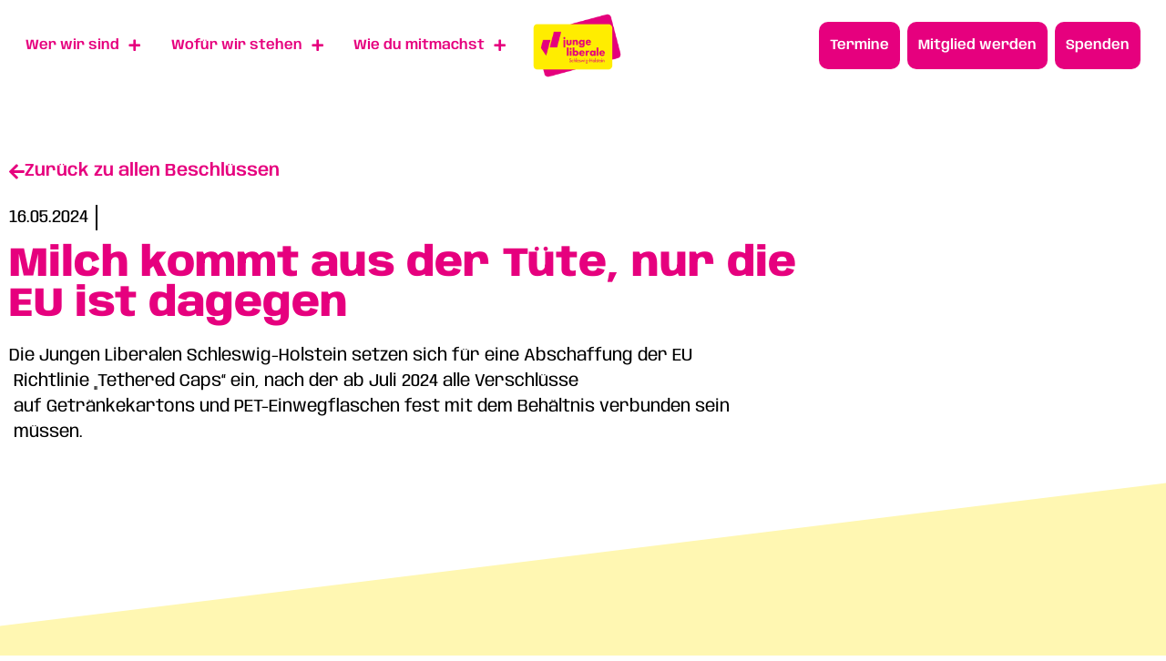

--- FILE ---
content_type: text/css
request_url: https://julis-sh.de/wp-content/plugins/elementor-pro/assets/css/widget-loop-common.min.css?ver=3.34.4
body_size: 98
content:
/*! elementor-pro - v3.34.0 - 29-01-2026 */
.e-loop-item *{word-break:break-word}[class*=elementor-widget-loop] .elementor-page-title,[class*=elementor-widget-loop] .product_title.entry-title{display:initial}

--- FILE ---
content_type: text/css
request_url: https://julis-sh.de/wp-content/uploads/elementor/css/post-5.css?ver=1769724216
body_size: 22338
content:
.elementor-kit-5{--e-global-color-primary:#E6007E;--e-global-color-secondary:#FFED00;--e-global-color-text:#000000;--e-global-color-accent:#E6007E;--e-global-color-a711b84:#009EE3;--e-global-color-e361016:#FFFFFF;--e-global-color-4465660:#F5B5D2;--e-global-color-3b68553:#FFF7B2;--e-global-color-164176d:#A1DAF8;--e-global-color-459d1ed:#A49BCB;--e-global-color-32788cc:#ECB299;--e-global-color-161eb55:#FFFFFF00;--e-global-color-9f2e544:#FFF7B2AD;--e-global-typography-primary-font-family:"Anybody";--e-global-typography-primary-font-size:3.4rem;--e-global-typography-primary-font-weight:800;--e-global-typography-primary-line-height:4.4rem;--e-global-typography-secondary-font-family:"Anybody";--e-global-typography-secondary-font-size:2.8rem;--e-global-typography-secondary-font-weight:800;--e-global-typography-secondary-line-height:2.8rem;--e-global-typography-text-font-family:"Anybody";--e-global-typography-text-font-size:1.2rem;--e-global-typography-text-font-weight:400;--e-global-typography-text-line-height:1.75rem;--e-global-typography-accent-font-family:"Anybody";--e-global-typography-accent-font-size:1.2rem;--e-global-typography-accent-font-weight:600;--e-global-typography-accent-line-height:1.75rem;--e-global-typography-951cdf9-font-family:"Anybody";--e-global-typography-951cdf9-font-size:1.75rem;--e-global-typography-951cdf9-font-weight:800;--e-global-typography-951cdf9-line-height:1.75rem;color:var( --e-global-color-text );font-family:var( --e-global-typography-text-font-family ), Sans-serif;font-size:var( --e-global-typography-text-font-size );font-weight:var( --e-global-typography-text-font-weight );line-height:var( --e-global-typography-text-line-height );letter-spacing:var( --e-global-typography-text-letter-spacing );}.elementor-kit-5 button,.elementor-kit-5 input[type="button"],.elementor-kit-5 input[type="submit"],.elementor-kit-5 .elementor-button{background-color:var( --e-global-color-primary );font-family:var( --e-global-typography-text-font-family ), Sans-serif;font-size:var( --e-global-typography-text-font-size );font-weight:var( --e-global-typography-text-font-weight );line-height:var( --e-global-typography-text-line-height );letter-spacing:var( --e-global-typography-text-letter-spacing );color:var( --e-global-color-e361016 );border-style:solid;border-width:3px 3px 3px 3px;border-color:var( --e-global-color-primary );border-radius:25px 25px 25px 25px;}.elementor-kit-5 button:hover,.elementor-kit-5 button:focus,.elementor-kit-5 input[type="button"]:hover,.elementor-kit-5 input[type="button"]:focus,.elementor-kit-5 input[type="submit"]:hover,.elementor-kit-5 input[type="submit"]:focus,.elementor-kit-5 .elementor-button:hover,.elementor-kit-5 .elementor-button:focus{background-color:var( --e-global-color-e361016 );color:var( --e-global-color-primary );border-style:solid;border-width:3px 3px 3px 3px;border-color:var( --e-global-color-primary );border-radius:25px 25px 25px 25px;}.elementor-kit-5 e-page-transition{background-color:#FFBC7D;}.elementor-kit-5 a{color:var( --e-global-color-primary );font-family:var( --e-global-typography-text-font-family ), Sans-serif;font-size:var( --e-global-typography-text-font-size );font-weight:var( --e-global-typography-text-font-weight );line-height:var( --e-global-typography-text-line-height );letter-spacing:var( --e-global-typography-text-letter-spacing );}.elementor-kit-5 a:hover{color:var( --e-global-color-text );font-family:var( --e-global-typography-text-font-family ), Sans-serif;font-size:var( --e-global-typography-text-font-size );font-weight:var( --e-global-typography-text-font-weight );line-height:var( --e-global-typography-text-line-height );letter-spacing:var( --e-global-typography-text-letter-spacing );}.elementor-kit-5 h1{color:var( --e-global-color-primary );font-family:var( --e-global-typography-primary-font-family ), Sans-serif;font-size:var( --e-global-typography-primary-font-size );font-weight:var( --e-global-typography-primary-font-weight );line-height:var( --e-global-typography-primary-line-height );letter-spacing:var( --e-global-typography-primary-letter-spacing );}.elementor-kit-5 h2{color:var( --e-global-color-primary );font-family:var( --e-global-typography-secondary-font-family ), Sans-serif;font-size:var( --e-global-typography-secondary-font-size );font-weight:var( --e-global-typography-secondary-font-weight );line-height:var( --e-global-typography-secondary-line-height );letter-spacing:var( --e-global-typography-secondary-letter-spacing );}.elementor-kit-5 h3{color:var( --e-global-color-primary );font-family:var( --e-global-typography-951cdf9-font-family ), Sans-serif;font-size:var( --e-global-typography-951cdf9-font-size );font-weight:var( --e-global-typography-951cdf9-font-weight );line-height:var( --e-global-typography-951cdf9-line-height );letter-spacing:var( --e-global-typography-951cdf9-letter-spacing );word-spacing:var( --e-global-typography-951cdf9-word-spacing );}.elementor-kit-5 h4{color:var( --e-global-color-primary );font-family:var( --e-global-typography-accent-font-family ), Sans-serif;font-size:var( --e-global-typography-accent-font-size );font-weight:var( --e-global-typography-accent-font-weight );line-height:var( --e-global-typography-accent-line-height );letter-spacing:var( --e-global-typography-accent-letter-spacing );}.elementor-kit-5 label{color:var( --e-global-color-e361016 );font-family:var( --e-global-typography-accent-font-family ), Sans-serif;font-size:var( --e-global-typography-accent-font-size );font-weight:var( --e-global-typography-accent-font-weight );line-height:var( --e-global-typography-accent-line-height );letter-spacing:var( --e-global-typography-accent-letter-spacing );}.elementor-kit-5 input:not([type="button"]):not([type="submit"]),.elementor-kit-5 textarea,.elementor-kit-5 .elementor-field-textual{font-family:var( --e-global-typography-text-font-family ), Sans-serif;font-size:var( --e-global-typography-text-font-size );font-weight:var( --e-global-typography-text-font-weight );line-height:var( --e-global-typography-text-line-height );letter-spacing:var( --e-global-typography-text-letter-spacing );color:var( --e-global-color-e361016 );accent-color:var( --e-global-color-secondary );background-color:var( --e-global-color-primary );border-style:solid;border-width:0px 1px 1px 0px;border-color:var( --e-global-color-e361016 );border-radius:0px 0px 0px 0px;}.elementor-section.elementor-section-boxed > .elementor-container{max-width:1100px;}.e-con{--container-max-width:1100px;}.elementor-widget:not(:last-child){margin-block-end:20px;}.elementor-element{--widgets-spacing:20px 20px;--widgets-spacing-row:20px;--widgets-spacing-column:20px;}{}h1.entry-title{display:var(--page-title-display);}@media(max-width:1024px){.elementor-kit-5{--e-global-typography-primary-font-size:2.8rem;--e-global-typography-primary-line-height:3.2rem;--e-global-typography-secondary-font-size:2.4rem;--e-global-typography-secondary-line-height:2.8rem;--e-global-typography-text-font-size:1rem;--e-global-typography-text-line-height:2rem;--e-global-typography-accent-font-size:1rem;--e-global-typography-accent-line-height:1.2rem;--e-global-typography-951cdf9-font-size:1.5rem;--e-global-typography-951cdf9-line-height:1.8rem;font-size:var( --e-global-typography-text-font-size );line-height:var( --e-global-typography-text-line-height );letter-spacing:var( --e-global-typography-text-letter-spacing );}.elementor-kit-5 a{font-size:var( --e-global-typography-text-font-size );line-height:var( --e-global-typography-text-line-height );letter-spacing:var( --e-global-typography-text-letter-spacing );}.elementor-kit-5 a:hover{font-size:var( --e-global-typography-text-font-size );line-height:var( --e-global-typography-text-line-height );letter-spacing:var( --e-global-typography-text-letter-spacing );}.elementor-kit-5 h1{font-size:var( --e-global-typography-primary-font-size );line-height:var( --e-global-typography-primary-line-height );letter-spacing:var( --e-global-typography-primary-letter-spacing );}.elementor-kit-5 h2{font-size:var( --e-global-typography-secondary-font-size );line-height:var( --e-global-typography-secondary-line-height );letter-spacing:var( --e-global-typography-secondary-letter-spacing );}.elementor-kit-5 h3{font-size:var( --e-global-typography-951cdf9-font-size );line-height:var( --e-global-typography-951cdf9-line-height );letter-spacing:var( --e-global-typography-951cdf9-letter-spacing );word-spacing:var( --e-global-typography-951cdf9-word-spacing );}.elementor-kit-5 h4{font-size:var( --e-global-typography-accent-font-size );line-height:var( --e-global-typography-accent-line-height );letter-spacing:var( --e-global-typography-accent-letter-spacing );}.elementor-kit-5 button,.elementor-kit-5 input[type="button"],.elementor-kit-5 input[type="submit"],.elementor-kit-5 .elementor-button{font-size:var( --e-global-typography-text-font-size );line-height:var( --e-global-typography-text-line-height );letter-spacing:var( --e-global-typography-text-letter-spacing );}.elementor-kit-5 label{font-size:var( --e-global-typography-accent-font-size );line-height:var( --e-global-typography-accent-line-height );letter-spacing:var( --e-global-typography-accent-letter-spacing );}.elementor-kit-5 input:not([type="button"]):not([type="submit"]),.elementor-kit-5 textarea,.elementor-kit-5 .elementor-field-textual{font-size:var( --e-global-typography-text-font-size );line-height:var( --e-global-typography-text-line-height );letter-spacing:var( --e-global-typography-text-letter-spacing );}.elementor-section.elementor-section-boxed > .elementor-container{max-width:1024px;}.e-con{--container-max-width:1024px;}}@media(max-width:767px){.elementor-kit-5{--e-global-typography-primary-font-size:2rem;--e-global-typography-primary-line-height:2.5rem;--e-global-typography-secondary-font-size:2rem;--e-global-typography-secondary-line-height:2.2rem;--e-global-typography-text-font-size:1rem;--e-global-typography-accent-font-size:1rem;--e-global-typography-accent-line-height:1.2rem;font-size:var( --e-global-typography-text-font-size );line-height:var( --e-global-typography-text-line-height );letter-spacing:var( --e-global-typography-text-letter-spacing );}.elementor-kit-5 a{font-size:var( --e-global-typography-text-font-size );line-height:var( --e-global-typography-text-line-height );letter-spacing:var( --e-global-typography-text-letter-spacing );}.elementor-kit-5 a:hover{font-size:var( --e-global-typography-text-font-size );line-height:var( --e-global-typography-text-line-height );letter-spacing:var( --e-global-typography-text-letter-spacing );}.elementor-kit-5 h1{font-size:var( --e-global-typography-primary-font-size );line-height:var( --e-global-typography-primary-line-height );letter-spacing:var( --e-global-typography-primary-letter-spacing );}.elementor-kit-5 h2{font-size:var( --e-global-typography-secondary-font-size );line-height:var( --e-global-typography-secondary-line-height );letter-spacing:var( --e-global-typography-secondary-letter-spacing );}.elementor-kit-5 h3{font-size:var( --e-global-typography-951cdf9-font-size );line-height:var( --e-global-typography-951cdf9-line-height );letter-spacing:var( --e-global-typography-951cdf9-letter-spacing );word-spacing:var( --e-global-typography-951cdf9-word-spacing );}.elementor-kit-5 h4{font-size:var( --e-global-typography-accent-font-size );line-height:var( --e-global-typography-accent-line-height );letter-spacing:var( --e-global-typography-accent-letter-spacing );}.elementor-kit-5 button,.elementor-kit-5 input[type="button"],.elementor-kit-5 input[type="submit"],.elementor-kit-5 .elementor-button{font-size:var( --e-global-typography-text-font-size );line-height:var( --e-global-typography-text-line-height );letter-spacing:var( --e-global-typography-text-letter-spacing );}.elementor-kit-5 label{font-size:var( --e-global-typography-accent-font-size );line-height:var( --e-global-typography-accent-line-height );letter-spacing:var( --e-global-typography-accent-letter-spacing );}.elementor-kit-5 input:not([type="button"]):not([type="submit"]),.elementor-kit-5 textarea,.elementor-kit-5 .elementor-field-textual{font-size:var( --e-global-typography-text-font-size );line-height:var( --e-global-typography-text-line-height );letter-spacing:var( --e-global-typography-text-letter-spacing );}.elementor-section.elementor-section-boxed > .elementor-container{max-width:767px;}.e-con{--container-max-width:767px;}}/* Start custom CSS *//* Schräger Abschnitt Hintergrund in den verschiedenen Farben. Diese ID muss jeweils im Abschnitt in den erweiteren Eintstellungen eingesetzt werden.
Magenta: #magenta-section
Yellow: #yellow-section
Cyan: #cyan-section*/

#soft-magenta-section:before {
  content: "";
  display: block;
  position: absolute;
  top: 0;
  bottom: 0;
  left: 0;
  right: 0;
  background: #F5B5D2;
  transform: skewY(-7deg);

}

#magenta-section:before {
  content: "";
  display: block;
  position: absolute;
  top: 0;
  bottom: 0;
  left: 0;
  right: 0;
  background: #E6007E;
  transform: skewY(-7deg);

}


#soft-yellow-section:before {
  content: "";
  display: block;
  position: absolute;
  top: 0;
  bottom: 0;
  left: 0;
  right: 0;
  background: #FFF7B2;
  transform: skewY(-7deg);

}

#soft-cyan-section:before {
  content: "";
  display: block;
  position: absolute;
  top: 0;
  bottom: 0;
  left: 0;
  right: 0;
  background: #A1DAF8;
  transform: skewY(-7deg);

}



@media only screen and (max-width: 780px) {
body, p, a, h1, h2, h3, h4, h5, h6, h7 {
  -webkit-hyphens: auto;
  -ms-hyphens: auto;
  hyphens: auto;
}
}


/*Disable horizontal scrolling*/
html, body {
    max-width: 100%;
    overflow-x: hidden;
}/* End custom CSS */
/* Start custom CSS *//* Schräger Abschnitt Hintergrund in den verschiedenen Farben. Diese ID muss jeweils im Abschnitt in den erweiteren Eintstellungen eingesetzt werden.
Magenta: #magenta-section
Yellow: #yellow-section
Cyan: #cyan-section*/

#soft-magenta-section:before {
  content: "";
  display: block;
  position: absolute;
  top: 0;
  bottom: 0;
  left: 0;
  right: 0;
  background: #F5B5D2;
  transform: skewY(-7deg);

}

#magenta-section:before {
  content: "";
  display: block;
  position: absolute;
  top: 0;
  bottom: 0;
  left: 0;
  right: 0;
  background: #E6007E;
  transform: skewY(-7deg);

}


#soft-yellow-section:before {
  content: "";
  display: block;
  position: absolute;
  top: 0;
  bottom: 0;
  left: 0;
  right: 0;
  background: #FFF7B2;
  transform: skewY(-7deg);

}

#soft-cyan-section:before {
  content: "";
  display: block;
  position: absolute;
  top: 0;
  bottom: 0;
  left: 0;
  right: 0;
  background: #A1DAF8;
  transform: skewY(-7deg);

}



@media only screen and (max-width: 780px) {
body, p, a, h1, h2, h3, h4, h5, h6, h7 {
  -webkit-hyphens: auto;
  -ms-hyphens: auto;
  hyphens: auto;
}
}


/*Disable horizontal scrolling*/
html, body {
    max-width: 100%;
    overflow-x: hidden;
}/* End custom CSS */
/* Start custom CSS *//* Schräger Abschnitt Hintergrund in den verschiedenen Farben. Diese ID muss jeweils im Abschnitt in den erweiteren Eintstellungen eingesetzt werden.
Magenta: #magenta-section
Yellow: #yellow-section
Cyan: #cyan-section*/

#soft-magenta-section:before {
  content: "";
  display: block;
  position: absolute;
  top: 0;
  bottom: 0;
  left: 0;
  right: 0;
  background: #F5B5D2;
  transform: skewY(-7deg);

}

#magenta-section:before {
  content: "";
  display: block;
  position: absolute;
  top: 0;
  bottom: 0;
  left: 0;
  right: 0;
  background: #E6007E;
  transform: skewY(-7deg);

}


#soft-yellow-section:before {
  content: "";
  display: block;
  position: absolute;
  top: 0;
  bottom: 0;
  left: 0;
  right: 0;
  background: #FFF7B2;
  transform: skewY(-7deg);

}

#soft-cyan-section:before {
  content: "";
  display: block;
  position: absolute;
  top: 0;
  bottom: 0;
  left: 0;
  right: 0;
  background: #A1DAF8;
  transform: skewY(-7deg);

}



@media only screen and (max-width: 780px) {
body, p, a, h1, h2, h3, h4, h5, h6, h7 {
  -webkit-hyphens: auto;
  -ms-hyphens: auto;
  hyphens: auto;
}
}


/*Disable horizontal scrolling*/
html, body {
    max-width: 100%;
    overflow-x: hidden;
}/* End custom CSS */
/* Start custom CSS *//* Schräger Abschnitt Hintergrund in den verschiedenen Farben. Diese ID muss jeweils im Abschnitt in den erweiteren Eintstellungen eingesetzt werden.
Magenta: #magenta-section
Yellow: #yellow-section
Cyan: #cyan-section*/

#soft-magenta-section:before {
  content: "";
  display: block;
  position: absolute;
  top: 0;
  bottom: 0;
  left: 0;
  right: 0;
  background: #F5B5D2;
  transform: skewY(-7deg);

}

#magenta-section:before {
  content: "";
  display: block;
  position: absolute;
  top: 0;
  bottom: 0;
  left: 0;
  right: 0;
  background: #E6007E;
  transform: skewY(-7deg);

}


#soft-yellow-section:before {
  content: "";
  display: block;
  position: absolute;
  top: 0;
  bottom: 0;
  left: 0;
  right: 0;
  background: #FFF7B2;
  transform: skewY(-7deg);

}

#soft-cyan-section:before {
  content: "";
  display: block;
  position: absolute;
  top: 0;
  bottom: 0;
  left: 0;
  right: 0;
  background: #A1DAF8;
  transform: skewY(-7deg);

}



@media only screen and (max-width: 780px) {
body, p, a, h1, h2, h3, h4, h5, h6, h7 {
  -webkit-hyphens: auto;
  -ms-hyphens: auto;
  hyphens: auto;
}
}


/*Disable horizontal scrolling*/
html, body {
    max-width: 100%;
    overflow-x: hidden;
}/* End custom CSS */
/* Start custom CSS *//* Schräger Abschnitt Hintergrund in den verschiedenen Farben. Diese ID muss jeweils im Abschnitt in den erweiteren Eintstellungen eingesetzt werden.
Magenta: #magenta-section
Yellow: #yellow-section
Cyan: #cyan-section*/

#soft-magenta-section:before {
  content: "";
  display: block;
  position: absolute;
  top: 0;
  bottom: 0;
  left: 0;
  right: 0;
  background: #F5B5D2;
  transform: skewY(-7deg);

}

#magenta-section:before {
  content: "";
  display: block;
  position: absolute;
  top: 0;
  bottom: 0;
  left: 0;
  right: 0;
  background: #E6007E;
  transform: skewY(-7deg);

}


#soft-yellow-section:before {
  content: "";
  display: block;
  position: absolute;
  top: 0;
  bottom: 0;
  left: 0;
  right: 0;
  background: #FFF7B2;
  transform: skewY(-7deg);

}

#soft-cyan-section:before {
  content: "";
  display: block;
  position: absolute;
  top: 0;
  bottom: 0;
  left: 0;
  right: 0;
  background: #A1DAF8;
  transform: skewY(-7deg);

}



@media only screen and (max-width: 780px) {
body, p, a, h1, h2, h3, h4, h5, h6, h7 {
  -webkit-hyphens: auto;
  -ms-hyphens: auto;
  hyphens: auto;
}
}


/*Disable horizontal scrolling*/
html, body {
    max-width: 100%;
    overflow-x: hidden;
}/* End custom CSS */
/* Start custom CSS *//* Schräger Abschnitt Hintergrund in den verschiedenen Farben. Diese ID muss jeweils im Abschnitt in den erweiteren Eintstellungen eingesetzt werden.
Magenta: #magenta-section
Yellow: #yellow-section
Cyan: #cyan-section*/

#soft-magenta-section:before {
  content: "";
  display: block;
  position: absolute;
  top: 0;
  bottom: 0;
  left: 0;
  right: 0;
  background: #F5B5D2;
  transform: skewY(-7deg);

}

#magenta-section:before {
  content: "";
  display: block;
  position: absolute;
  top: 0;
  bottom: 0;
  left: 0;
  right: 0;
  background: #E6007E;
  transform: skewY(-7deg);

}


#soft-yellow-section:before {
  content: "";
  display: block;
  position: absolute;
  top: 0;
  bottom: 0;
  left: 0;
  right: 0;
  background: #FFF7B2;
  transform: skewY(-7deg);

}

#soft-cyan-section:before {
  content: "";
  display: block;
  position: absolute;
  top: 0;
  bottom: 0;
  left: 0;
  right: 0;
  background: #A1DAF8;
  transform: skewY(-7deg);

}



@media only screen and (max-width: 780px) {
body, p, a, h1, h2, h3, h4, h5, h6, h7 {
  -webkit-hyphens: auto;
  -ms-hyphens: auto;
  hyphens: auto;
}
}


/*Disable horizontal scrolling*/
html, body {
    max-width: 100%;
    overflow-x: hidden;
}/* End custom CSS */
/* Start custom CSS *//* Schräger Abschnitt Hintergrund in den verschiedenen Farben. Diese ID muss jeweils im Abschnitt in den erweiteren Eintstellungen eingesetzt werden.
Magenta: #magenta-section
Yellow: #yellow-section
Cyan: #cyan-section*/

#soft-magenta-section:before {
  content: "";
  display: block;
  position: absolute;
  top: 0;
  bottom: 0;
  left: 0;
  right: 0;
  background: #F5B5D2;
  transform: skewY(-7deg);

}

#magenta-section:before {
  content: "";
  display: block;
  position: absolute;
  top: 0;
  bottom: 0;
  left: 0;
  right: 0;
  background: #E6007E;
  transform: skewY(-7deg);

}


#soft-yellow-section:before {
  content: "";
  display: block;
  position: absolute;
  top: 0;
  bottom: 0;
  left: 0;
  right: 0;
  background: #FFF7B2;
  transform: skewY(-7deg);

}

#soft-cyan-section:before {
  content: "";
  display: block;
  position: absolute;
  top: 0;
  bottom: 0;
  left: 0;
  right: 0;
  background: #A1DAF8;
  transform: skewY(-7deg);

}



@media only screen and (max-width: 780px) {
body, p, a, h1, h2, h3, h4, h5, h6, h7 {
  -webkit-hyphens: auto;
  -ms-hyphens: auto;
  hyphens: auto;
}
}


/*Disable horizontal scrolling*/
html, body {
    max-width: 100%;
    overflow-x: hidden;
}/* End custom CSS */
/* Start custom CSS *//* Schräger Abschnitt Hintergrund in den verschiedenen Farben. Diese ID muss jeweils im Abschnitt in den erweiteren Eintstellungen eingesetzt werden.
Magenta: #magenta-section
Yellow: #yellow-section
Cyan: #cyan-section*/

#soft-magenta-section:before {
  content: "";
  display: block;
  position: absolute;
  top: 0;
  bottom: 0;
  left: 0;
  right: 0;
  background: #F5B5D2;
  transform: skewY(-7deg);

}

#magenta-section:before {
  content: "";
  display: block;
  position: absolute;
  top: 0;
  bottom: 0;
  left: 0;
  right: 0;
  background: #E6007E;
  transform: skewY(-7deg);

}


#soft-yellow-section:before {
  content: "";
  display: block;
  position: absolute;
  top: 0;
  bottom: 0;
  left: 0;
  right: 0;
  background: #FFF7B2;
  transform: skewY(-7deg);

}

#soft-cyan-section:before {
  content: "";
  display: block;
  position: absolute;
  top: 0;
  bottom: 0;
  left: 0;
  right: 0;
  background: #A1DAF8;
  transform: skewY(-7deg);

}



@media only screen and (max-width: 780px) {
body, p, a, h1, h2, h3, h4, h5, h6, h7 {
  -webkit-hyphens: auto;
  -ms-hyphens: auto;
  hyphens: auto;
}
}


/*Disable horizontal scrolling*/
html, body {
    max-width: 100%;
    overflow-x: hidden;
}/* End custom CSS */

--- FILE ---
content_type: text/css
request_url: https://julis-sh.de/wp-content/uploads/elementor/css/post-45.css?ver=1769724216
body_size: 48215
content:
.elementor-45 .elementor-element.elementor-element-d2849f8:not(.elementor-motion-effects-element-type-background), .elementor-45 .elementor-element.elementor-element-d2849f8 > .elementor-motion-effects-container > .elementor-motion-effects-layer{background-color:var( --e-global-color-e361016 );}.elementor-45 .elementor-element.elementor-element-d2849f8{transition:background 0.3s, border 0.3s, border-radius 0.3s, box-shadow 0.3s;margin-top:0rem;margin-bottom:0rem;padding:0rem 1rem 0rem 1rem;}.elementor-45 .elementor-element.elementor-element-d2849f8 > .elementor-background-overlay{transition:background 0.3s, border-radius 0.3s, opacity 0.3s;}.elementor-bc-flex-widget .elementor-45 .elementor-element.elementor-element-9feb5ec.elementor-column .elementor-widget-wrap{align-items:center;}.elementor-45 .elementor-element.elementor-element-9feb5ec.elementor-column.elementor-element[data-element_type="column"] > .elementor-widget-wrap.elementor-element-populated{align-content:center;align-items:center;}.elementor-45 .elementor-element.elementor-element-9feb5ec.elementor-column > .elementor-widget-wrap{justify-content:center;}.elementor-45 .elementor-element.elementor-element-9feb5ec > .elementor-element-populated{margin:0px 0px 0px 0px;--e-column-margin-right:0px;--e-column-margin-left:0px;padding:0px 0px 0px 0px;}.elementor-45 .elementor-element.elementor-element-6fedd4a > .elementor-container{min-height:100px;}.elementor-45 .elementor-element.elementor-element-6fedd4a{margin-top:0rem;margin-bottom:0rem;padding:0px 0px 0px 0px;}.elementor-bc-flex-widget .elementor-45 .elementor-element.elementor-element-91ca29a.elementor-column .elementor-widget-wrap{align-items:center;}.elementor-45 .elementor-element.elementor-element-91ca29a.elementor-column.elementor-element[data-element_type="column"] > .elementor-widget-wrap.elementor-element-populated{align-content:center;align-items:center;}.elementor-45 .elementor-element.elementor-element-91ca29a > .elementor-element-populated{margin:0px 0px 0px 0px;--e-column-margin-right:0px;--e-column-margin-left:0px;padding:0px 0px 0px 0px;}.elementor-45 .elementor-element.elementor-element-d08d01b .jet-nav--horizontal{justify-content:flex-start;text-align:left;}.elementor-45 .elementor-element.elementor-element-d08d01b .jet-nav--vertical .menu-item-link-top{justify-content:flex-start;text-align:left;}.elementor-45 .elementor-element.elementor-element-d08d01b .jet-nav--vertical-sub-bottom .menu-item-link-sub{justify-content:flex-start;text-align:left;}.elementor-45 .elementor-element.elementor-element-d08d01b .jet-mobile-menu.jet-mobile-menu-trigger-active .menu-item-link{justify-content:flex-start;text-align:left;}.elementor-45 .elementor-element.elementor-element-d08d01b{width:auto;max-width:auto;z-index:99999;}body:not(.rtl) .elementor-45 .elementor-element.elementor-element-d08d01b .jet-nav--horizontal .jet-nav__sub{text-align:left;}body.rtl .elementor-45 .elementor-element.elementor-element-d08d01b .jet-nav--horizontal .jet-nav__sub{text-align:right;}.elementor-45 .elementor-element.elementor-element-d08d01b .menu-item-link-top{color:var( --e-global-color-primary );padding:12px 12px 12px 12px;border-style:none;border-radius:10px 10px 10px 10px;}.elementor-45 .elementor-element.elementor-element-d08d01b .menu-item-link-top .jet-nav-link-text{font-family:"Anybody", Sans-serif;font-size:clamp(0.8rem, 0.1781rem + 0.9717vw, 2rem);font-weight:600;}.elementor-45 .elementor-element.elementor-element-d08d01b .menu-item:hover > .menu-item-link-top{background-color:var( --e-global-color-secondary );color:var( --e-global-color-primary );}.elementor-45 .elementor-element.elementor-element-d08d01b .jet-nav > .jet-nav__item{margin:0em 0.5em 0em 0em;}.elementor-45 .elementor-element.elementor-element-d08d01b .menu-item-link-top .jet-nav-arrow{font-size:12px;}.elementor-45 .elementor-element.elementor-element-d08d01b .menu-item-link-top .jet-nav-arrow svg{width:12px;}.elementor-45 .elementor-element.elementor-element-d08d01b .jet-nav__sub{width:400px;background-color:var( --e-global-color-e361016 );border-style:none;border-radius:10px 10px 10px 10px;box-shadow:0px 0px 10px 0px rgba(0, 0, 0, 0.07);padding:0em 0em 0em 0em;}.elementor-45 .elementor-element.elementor-element-d08d01b .jet-nav__sub > .menu-item:first-child > .menu-item-link{border-radius:10px 10px 0 0;}.elementor-45 .elementor-element.elementor-element-d08d01b .jet-nav__sub > .menu-item:last-child > .menu-item-link{border-radius:0 0 10px 10px;}.elementor-45 .elementor-element.elementor-element-d08d01b .jet-nav--horizontal .jet-nav-depth-0{margin-top:15px;}.elementor-45 .elementor-element.elementor-element-d08d01b .jet-nav--vertical-sub-left-side .jet-nav-depth-0{margin-right:15px;}.elementor-45 .elementor-element.elementor-element-d08d01b .jet-nav--vertical-sub-right-side .jet-nav-depth-0{margin-left:15px;}.elementor-45 .elementor-element.elementor-element-d08d01b .menu-item-link-sub .jet-nav-link-text{font-size:clamp(0.8rem, 0.1781rem + 0.9717vw, 2rem);line-height:1.75em;}.elementor-45 .elementor-element.elementor-element-d08d01b .menu-item-link-sub{background-color:var( --e-global-color-e361016 );padding:12px 12px 12px 12px;}.elementor-45 .elementor-element.elementor-element-d08d01b .menu-item:hover > .menu-item-link-sub{background-color:var( --e-global-color-secondary );color:var( --e-global-color-primary );}.elementor-45 .elementor-element.elementor-element-d08d01b .menu-item.current-menu-item > .menu-item-link-sub{color:var( --e-global-color-text );}.elementor-bc-flex-widget .elementor-45 .elementor-element.elementor-element-682b6d7.elementor-column .elementor-widget-wrap{align-items:center;}.elementor-45 .elementor-element.elementor-element-682b6d7.elementor-column.elementor-element[data-element_type="column"] > .elementor-widget-wrap.elementor-element-populated{align-content:center;align-items:center;}.elementor-45 .elementor-element.elementor-element-682b6d7 > .elementor-element-populated{margin:0rem 0rem 0rem -1rem;--e-column-margin-right:0rem;--e-column-margin-left:-1rem;padding:0px 0px 0px 0px;}.elementor-widget-image .widget-image-caption{color:var( --e-global-color-text );font-family:var( --e-global-typography-text-font-family ), Sans-serif;font-size:var( --e-global-typography-text-font-size );font-weight:var( --e-global-typography-text-font-weight );line-height:var( --e-global-typography-text-line-height );letter-spacing:var( --e-global-typography-text-letter-spacing );}.elementor-45 .elementor-element.elementor-element-97f0eba{width:var( --container-widget-width, 9.319vw );max-width:9.319vw;--container-widget-width:9.319vw;--container-widget-flex-grow:0;align-self:center;z-index:999;text-align:center;}.elementor-45 .elementor-element.elementor-element-97f0eba > .elementor-widget-container{margin:0px 0px 0px 0px;padding:0px 0px 0px 0px;}.elementor-45 .elementor-element.elementor-element-97f0eba img{width:100%;}.elementor-bc-flex-widget .elementor-45 .elementor-element.elementor-element-bf46626.elementor-column .elementor-widget-wrap{align-items:center;}.elementor-45 .elementor-element.elementor-element-bf46626.elementor-column.elementor-element[data-element_type="column"] > .elementor-widget-wrap.elementor-element-populated{align-content:center;align-items:center;}.elementor-45 .elementor-element.elementor-element-bf46626.elementor-column > .elementor-widget-wrap{justify-content:flex-end;}.elementor-45 .elementor-element.elementor-element-bf46626 > .elementor-element-populated{margin:0px 0px 0px 0px;--e-column-margin-right:0px;--e-column-margin-left:0px;padding:0px 0px 0px 0px;}.elementor-45 .elementor-element.elementor-element-ecbbd92 .jet-nav--horizontal{justify-content:flex-end;text-align:right;}.elementor-45 .elementor-element.elementor-element-ecbbd92 .jet-nav--vertical .menu-item-link-top{justify-content:flex-end;text-align:right;}.elementor-45 .elementor-element.elementor-element-ecbbd92 .jet-nav--vertical-sub-bottom .menu-item-link-sub{justify-content:flex-end;text-align:right;}.elementor-45 .elementor-element.elementor-element-ecbbd92 .jet-mobile-menu.jet-mobile-menu-trigger-active .menu-item-link{justify-content:flex-end;text-align:right;}.elementor-45 .elementor-element.elementor-element-ecbbd92{width:auto;max-width:auto;z-index:99999;}.elementor-45 .elementor-element.elementor-element-ecbbd92 > .elementor-widget-container{margin:0px 0px 0px 0px;padding:0px 0px 0px 0px;border-style:solid;border-width:0px 0px 0px 0px;border-color:var( --e-global-color-e361016 );}body:not(.rtl) .elementor-45 .elementor-element.elementor-element-ecbbd92 .jet-nav--horizontal .jet-nav__sub{text-align:left;}body.rtl .elementor-45 .elementor-element.elementor-element-ecbbd92 .jet-nav--horizontal .jet-nav__sub{text-align:right;}.elementor-45 .elementor-element.elementor-element-ecbbd92 .menu-item-link-top{background-color:var( --e-global-color-primary );color:var( --e-global-color-e361016 );padding:12px 12px 12px 12px;border-radius:10px 10px 10px 10px;}.elementor-45 .elementor-element.elementor-element-ecbbd92 .menu-item-link-top .jet-nav-link-text{font-family:"Anybody", Sans-serif;font-size:clamp(0.8rem, 0.1781rem + 0.9717vw, 2rem);font-weight:600;line-height:1.75rem;}.elementor-45 .elementor-element.elementor-element-ecbbd92 .menu-item:hover > .menu-item-link-top{background-color:var( --e-global-color-secondary );color:var( --e-global-color-primary );}.elementor-45 .elementor-element.elementor-element-ecbbd92 .menu-item.current-menu-item .menu-item-link-top{background-color:var( --e-global-color-secondary );color:var( --e-global-color-primary );}.elementor-45 .elementor-element.elementor-element-ecbbd92 .jet-nav > .jet-nav__item{margin:0px 4px 0px 4px;}.elementor-45 .elementor-element.elementor-element-ecbbd92 .menu-item-link-top .jet-nav-arrow{font-size:12px;}.elementor-45 .elementor-element.elementor-element-ecbbd92 .menu-item-link-top .jet-nav-arrow svg{width:12px;}.elementor-45 .elementor-element.elementor-element-ecbbd92 .jet-nav__sub{width:300px;background-color:var( --e-global-color-e361016 );border-style:none;border-radius:10px 10px 10px 10px;box-shadow:0px 0px 10px 0px rgba(0, 0, 0, 0.07);padding:0em 0em 0em 0em;}.elementor-45 .elementor-element.elementor-element-ecbbd92 .jet-nav__sub > .menu-item:first-child > .menu-item-link{border-radius:10px 10px 0 0;}.elementor-45 .elementor-element.elementor-element-ecbbd92 .jet-nav__sub > .menu-item:last-child > .menu-item-link{border-radius:0 0 10px 10px;}.elementor-45 .elementor-element.elementor-element-ecbbd92 .jet-nav--horizontal .jet-nav-depth-0{margin-top:15px;}.elementor-45 .elementor-element.elementor-element-ecbbd92 .jet-nav--vertical-sub-left-side .jet-nav-depth-0{margin-right:15px;}.elementor-45 .elementor-element.elementor-element-ecbbd92 .jet-nav--vertical-sub-right-side .jet-nav-depth-0{margin-left:15px;}.elementor-45 .elementor-element.elementor-element-ecbbd92 .jet-nav-depth-0 .jet-nav__sub{margin-left:15px;}.elementor-45 .elementor-element.elementor-element-ecbbd92 .jet-nav--vertical-sub-left-side .jet-nav-depth-0 .jet-nav__sub{margin-right:15px;margin-left:0;}.elementor-45 .elementor-element.elementor-element-ecbbd92 .menu-item-link-sub .jet-nav-link-text{font-size:0.8vw;}.elementor-45 .elementor-element.elementor-element-ecbbd92 .menu-item-link-sub{background-color:var( --e-global-color-e361016 );padding:0.25em 0.75em 0.25em 0.75em;}.elementor-45 .elementor-element.elementor-element-ecbbd92 .menu-item:hover > .menu-item-link-sub{background-color:var( --e-global-color-secondary );color:var( --e-global-color-primary );}.elementor-widget-nav-menu .elementor-nav-menu .elementor-item{font-family:var( --e-global-typography-primary-font-family ), Sans-serif;font-size:var( --e-global-typography-primary-font-size );font-weight:var( --e-global-typography-primary-font-weight );line-height:var( --e-global-typography-primary-line-height );letter-spacing:var( --e-global-typography-primary-letter-spacing );}.elementor-widget-nav-menu .elementor-nav-menu--main .elementor-item{color:var( --e-global-color-text );fill:var( --e-global-color-text );}.elementor-widget-nav-menu .elementor-nav-menu--main .elementor-item:hover,
					.elementor-widget-nav-menu .elementor-nav-menu--main .elementor-item.elementor-item-active,
					.elementor-widget-nav-menu .elementor-nav-menu--main .elementor-item.highlighted,
					.elementor-widget-nav-menu .elementor-nav-menu--main .elementor-item:focus{color:var( --e-global-color-accent );fill:var( --e-global-color-accent );}.elementor-widget-nav-menu .elementor-nav-menu--main:not(.e--pointer-framed) .elementor-item:before,
					.elementor-widget-nav-menu .elementor-nav-menu--main:not(.e--pointer-framed) .elementor-item:after{background-color:var( --e-global-color-accent );}.elementor-widget-nav-menu .e--pointer-framed .elementor-item:before,
					.elementor-widget-nav-menu .e--pointer-framed .elementor-item:after{border-color:var( --e-global-color-accent );}.elementor-widget-nav-menu{--e-nav-menu-divider-color:var( --e-global-color-text );}.elementor-widget-nav-menu .elementor-nav-menu--dropdown .elementor-item, .elementor-widget-nav-menu .elementor-nav-menu--dropdown  .elementor-sub-item{font-family:var( --e-global-typography-accent-font-family ), Sans-serif;font-size:var( --e-global-typography-accent-font-size );font-weight:var( --e-global-typography-accent-font-weight );letter-spacing:var( --e-global-typography-accent-letter-spacing );}.elementor-45 .elementor-element.elementor-element-17aaa26{width:var( --container-widget-width, 25vw );max-width:25vw;--container-widget-width:25vw;--container-widget-flex-grow:0;bottom:-10px;z-index:999;--e-nav-menu-divider-content:"";--e-nav-menu-divider-style:solid;--e-nav-menu-divider-width:1px;--e-nav-menu-divider-height:100%;--e-nav-menu-divider-color:var( --e-global-color-e361016 );--e-nav-menu-horizontal-menu-item-margin:calc( 0px / 2 );}.elementor-45 .elementor-element.elementor-element-17aaa26 > .elementor-widget-container{margin:0rem 0rem 0rem 0rem;padding:0.25vw 0vw 0.25vw 0vw;}body:not(.rtl) .elementor-45 .elementor-element.elementor-element-17aaa26{right:1vw;}body.rtl .elementor-45 .elementor-element.elementor-element-17aaa26{left:1vw;}.elementor-45 .elementor-element.elementor-element-17aaa26 .elementor-menu-toggle{margin:0 auto;background-color:var( --e-global-color-secondary );}.elementor-45 .elementor-element.elementor-element-17aaa26 .elementor-nav-menu .elementor-item{font-family:"Anybody", Sans-serif;font-size:0.8vw;font-weight:700;line-height:2em;}.elementor-45 .elementor-element.elementor-element-17aaa26 .elementor-nav-menu--main .elementor-item{color:var( --e-global-color-e361016 );fill:var( --e-global-color-e361016 );padding-left:15px;padding-right:15px;padding-top:0px;padding-bottom:0px;}.elementor-45 .elementor-element.elementor-element-17aaa26 .elementor-nav-menu--main .elementor-item:hover,
					.elementor-45 .elementor-element.elementor-element-17aaa26 .elementor-nav-menu--main .elementor-item.elementor-item-active,
					.elementor-45 .elementor-element.elementor-element-17aaa26 .elementor-nav-menu--main .elementor-item.highlighted,
					.elementor-45 .elementor-element.elementor-element-17aaa26 .elementor-nav-menu--main .elementor-item:focus{color:var( --e-global-color-secondary );fill:var( --e-global-color-secondary );}.elementor-45 .elementor-element.elementor-element-17aaa26 .elementor-nav-menu--main .elementor-item.elementor-item-active{color:var( --e-global-color-secondary );}.elementor-45 .elementor-element.elementor-element-17aaa26 .elementor-nav-menu--main:not(.elementor-nav-menu--layout-horizontal) .elementor-nav-menu > li:not(:last-child){margin-bottom:0px;}.elementor-45 .elementor-element.elementor-element-17aaa26 .elementor-nav-menu--dropdown a, .elementor-45 .elementor-element.elementor-element-17aaa26 .elementor-menu-toggle{color:var( --e-global-color-primary );fill:var( --e-global-color-primary );}.elementor-45 .elementor-element.elementor-element-17aaa26 .elementor-nav-menu--dropdown{background-color:var( --e-global-color-e361016 );border-style:solid;border-width:2px 2px 2px 2px;border-color:var( --e-global-color-e361016 );border-radius:4px 4px 4px 4px;}.elementor-45 .elementor-element.elementor-element-17aaa26 .elementor-nav-menu--dropdown a:hover,
					.elementor-45 .elementor-element.elementor-element-17aaa26 .elementor-nav-menu--dropdown a:focus,
					.elementor-45 .elementor-element.elementor-element-17aaa26 .elementor-nav-menu--dropdown a.elementor-item-active,
					.elementor-45 .elementor-element.elementor-element-17aaa26 .elementor-nav-menu--dropdown a.highlighted,
					.elementor-45 .elementor-element.elementor-element-17aaa26 .elementor-menu-toggle:hover,
					.elementor-45 .elementor-element.elementor-element-17aaa26 .elementor-menu-toggle:focus{color:var( --e-global-color-primary );}.elementor-45 .elementor-element.elementor-element-17aaa26 .elementor-nav-menu--dropdown a:hover,
					.elementor-45 .elementor-element.elementor-element-17aaa26 .elementor-nav-menu--dropdown a:focus,
					.elementor-45 .elementor-element.elementor-element-17aaa26 .elementor-nav-menu--dropdown a.elementor-item-active,
					.elementor-45 .elementor-element.elementor-element-17aaa26 .elementor-nav-menu--dropdown a.highlighted{background-color:var( --e-global-color-secondary );}.elementor-45 .elementor-element.elementor-element-17aaa26 .elementor-nav-menu--dropdown a.elementor-item-active{color:var( --e-global-color-primary );background-color:var( --e-global-color-secondary );}.elementor-45 .elementor-element.elementor-element-17aaa26 .elementor-nav-menu--dropdown .elementor-item, .elementor-45 .elementor-element.elementor-element-17aaa26 .elementor-nav-menu--dropdown  .elementor-sub-item{font-family:"Anybody", Sans-serif;font-size:0.8em;font-weight:700;}.elementor-45 .elementor-element.elementor-element-17aaa26 .elementor-nav-menu--dropdown li:first-child a{border-top-left-radius:4px;border-top-right-radius:4px;}.elementor-45 .elementor-element.elementor-element-17aaa26 .elementor-nav-menu--dropdown li:last-child a{border-bottom-right-radius:4px;border-bottom-left-radius:4px;}.elementor-45 .elementor-element.elementor-element-17aaa26 .elementor-nav-menu--dropdown a{padding-left:10px;padding-right:10px;padding-top:10px;padding-bottom:10px;}.elementor-45 .elementor-element.elementor-element-17aaa26 div.elementor-menu-toggle{color:var( --e-global-color-primary );}.elementor-45 .elementor-element.elementor-element-17aaa26 div.elementor-menu-toggle svg{fill:var( --e-global-color-primary );}.elementor-45 .elementor-element.elementor-element-17aaa26 div.elementor-menu-toggle:hover, .elementor-45 .elementor-element.elementor-element-17aaa26 div.elementor-menu-toggle:focus{color:var( --e-global-color-secondary );}.elementor-45 .elementor-element.elementor-element-17aaa26 div.elementor-menu-toggle:hover svg, .elementor-45 .elementor-element.elementor-element-17aaa26 div.elementor-menu-toggle:focus svg{fill:var( --e-global-color-secondary );}.elementor-45 .elementor-element.elementor-element-17aaa26 .elementor-menu-toggle:hover, .elementor-45 .elementor-element.elementor-element-17aaa26 .elementor-menu-toggle:focus{background-color:var( --e-global-color-primary );}.elementor-45 .elementor-element.elementor-element-c282ee0 .jet-mobile-menu__toggle{background-color:var( --e-global-color-secondary );padding:10px 10px 10px 10px;border-radius:12px 12px 12px 12px;}.elementor-45 .elementor-element.elementor-element-c282ee0 .jet-mobile-menu__container .jet-mobile-menu__container-inner{background-color:var( --e-global-color-e361016 );padding:0px 0px 0px 0px;}body:not(.rtl) .elementor-45 .elementor-element.elementor-element-c282ee0{right:0px;}body.rtl .elementor-45 .elementor-element.elementor-element-c282ee0{left:0px;}.elementor-45 .elementor-element.elementor-element-c282ee0{top:0px;}.elementor-45 .elementor-element.elementor-element-c282ee0 .jet-mobile-menu__toggle .jet-mobile-menu__toggle-icon{color:var( --e-global-color-primary );}.elementor-45 .elementor-element.elementor-element-c282ee0 .jet-mobile-menu__container .jet-mobile-menu__controls{padding:0px 0px 0px 0px;}.elementor-45 .elementor-element.elementor-element-c282ee0 .jet-mobile-menu__container .jet-mobile-menu__back i{color:var( --e-global-color-secondary );}.elementor-45 .elementor-element.elementor-element-c282ee0 .jet-mobile-menu__container .jet-mobile-menu__back svg{color:var( --e-global-color-secondary );}.elementor-45 .elementor-element.elementor-element-c282ee0 .jet-mobile-menu__container .jet-mobile-menu__back span{color:var( --e-global-color-primary );font-family:var( --e-global-typography-accent-font-family ), Sans-serif;font-size:var( --e-global-typography-accent-font-size );font-weight:var( --e-global-typography-accent-font-weight );line-height:var( --e-global-typography-accent-line-height );letter-spacing:var( --e-global-typography-accent-letter-spacing );}.elementor-45 .elementor-element.elementor-element-c282ee0 .jet-mobile-menu__container{z-index:999;}.elementor-45 .elementor-element.elementor-element-c282ee0 .jet-mobile-menu-widget .jet-mobile-menu-cover{z-index:calc(999-1);}.elementor-45 .elementor-element.elementor-element-c282ee0 .jet-mobile-menu__item .jet-menu-label{font-family:var( --e-global-typography-951cdf9-font-family ), Sans-serif;font-size:var( --e-global-typography-951cdf9-font-size );font-weight:var( --e-global-typography-951cdf9-font-weight );line-height:var( --e-global-typography-951cdf9-line-height );letter-spacing:var( --e-global-typography-951cdf9-letter-spacing );word-spacing:var( --e-global-typography-951cdf9-word-spacing );color:var( --e-global-color-primary );}.elementor-45 .elementor-element.elementor-element-c282ee0 .jet-mobile-menu__item .mobile-sub-level-link .jet-menu-label{font-family:var( --e-global-typography-text-font-family ), Sans-serif;font-size:var( --e-global-typography-text-font-size );font-weight:var( --e-global-typography-text-font-weight );line-height:var( --e-global-typography-text-line-height );letter-spacing:var( --e-global-typography-text-letter-spacing );color:var( --e-global-color-primary );}.elementor-45 .elementor-element.elementor-element-c282ee0 .jet-mobile-menu__item{padding:0px 10px 5px 10px;background-color:var( --e-global-color-161eb55 );}.elementor-45 .elementor-element.elementor-element-c282ee0 .jet-mobile-menu__item .jet-dropdown-arrow{color:var( --e-global-color-primary );}.elementor-45 .elementor-element.elementor-element-c282ee0 .jet-mobile-menu__item .mobile-sub-level-link + .jet-dropdown-arrow{color:var( --e-global-color-primary );}.elementor-45 .elementor-element.elementor-element-c282ee0 .jet-mobile-menu__item:hover > .jet-mobile-menu__item-inner .jet-menu-label{color:var( --e-global-color-primary );}.elementor-45 .elementor-element.elementor-element-c282ee0 .jet-mobile-menu__item:hover > .jet-mobile-menu__item-inner .jet-dropdown-arrow{color:var( --e-global-color-primary );}.elementor-45 .elementor-element.elementor-element-c282ee0 .jet-mobile-menu__item:hover > .jet-mobile-menu__item-inner{background-color:var( --e-global-color-secondary );}.elementor-45 .elementor-element.elementor-element-c282ee0 .jet-mobile-menu__item.jet-mobile-menu__item--active > .jet-mobile-menu__item-inner .jet-menu-label{color:var( --e-global-color-primary );}.elementor-45 .elementor-element.elementor-element-c282ee0 .jet-mobile-menu__item.jet-mobile-menu__item--active > .jet-mobile-menu__item-inner .jet-dropdown-arrow{color:var( --e-global-color-primary );}.elementor-45 .elementor-element.elementor-element-c282ee0 .jet-mobile-menu__item.jet-mobile-menu__item--active > .jet-mobile-menu__item-inner{background-color:var( --e-global-color-secondary );}.elementor-45 .elementor-element.elementor-element-b2d430b{width:var( --container-widget-width, 10vw );max-width:10vw;--container-widget-width:10vw;--container-widget-flex-grow:0;top:0vw;z-index:999;text-align:center;}.elementor-45 .elementor-element.elementor-element-b2d430b > .elementor-widget-container{margin:0px 0px 0px 0px;padding:0px 0px 0px 0px;}body:not(.rtl) .elementor-45 .elementor-element.elementor-element-b2d430b{left:43vw;}body.rtl .elementor-45 .elementor-element.elementor-element-b2d430b{right:43vw;}.elementor-45 .elementor-element.elementor-element-b2d430b img{width:100%;}.elementor-theme-builder-content-area{height:400px;}.elementor-location-header:before, .elementor-location-footer:before{content:"";display:table;clear:both;}@media(max-width:1024px){.elementor-45 .elementor-element.elementor-element-d08d01b .menu-item-link-top .jet-nav-link-text{font-size:1rem;line-height:1.2rem;}.elementor-widget-image .widget-image-caption{font-size:var( --e-global-typography-text-font-size );line-height:var( --e-global-typography-text-line-height );letter-spacing:var( --e-global-typography-text-letter-spacing );}.elementor-45 .elementor-element.elementor-element-97f0eba{--container-widget-width:20vw;--container-widget-flex-grow:0;width:var( --container-widget-width, 20vw );max-width:20vw;z-index:9999;}.elementor-45 .elementor-element.elementor-element-97f0eba img{width:75%;}.elementor-45 .elementor-element.elementor-element-ecbbd92 .menu-item-link-top .jet-nav-link-text{font-size:1rem;line-height:1.2rem;}.elementor-widget-nav-menu .elementor-nav-menu .elementor-item{font-size:var( --e-global-typography-primary-font-size );line-height:var( --e-global-typography-primary-line-height );letter-spacing:var( --e-global-typography-primary-letter-spacing );}.elementor-widget-nav-menu .elementor-nav-menu--dropdown .elementor-item, .elementor-widget-nav-menu .elementor-nav-menu--dropdown  .elementor-sub-item{font-size:var( --e-global-typography-accent-font-size );letter-spacing:var( --e-global-typography-accent-letter-spacing );}.elementor-45 .elementor-element.elementor-element-c282ee0{width:auto;max-width:auto;top:3vh;z-index:9999;}.elementor-45 .elementor-element.elementor-element-c282ee0 > .elementor-widget-container{margin:0rem 0rem 0rem 0rem;}body:not(.rtl) .elementor-45 .elementor-element.elementor-element-c282ee0{right:6vw;}body.rtl .elementor-45 .elementor-element.elementor-element-c282ee0{left:6vw;}.elementor-45 .elementor-element.elementor-element-c282ee0 .jet-mobile-menu__toggle .jet-mobile-menu__toggle-icon i{font-size:30px;}.elementor-45 .elementor-element.elementor-element-c282ee0 .jet-mobile-menu__toggle .jet-mobile-menu__toggle-icon svg{width:30px;}.elementor-45 .elementor-element.elementor-element-c282ee0 .jet-mobile-menu__container .jet-mobile-menu__back i{font-size:30px;}.elementor-45 .elementor-element.elementor-element-c282ee0 .jet-mobile-menu__container .jet-mobile-menu__back svg{width:30px;}.elementor-45 .elementor-element.elementor-element-c282ee0 .jet-mobile-menu__container .jet-mobile-menu__back span{font-size:var( --e-global-typography-accent-font-size );line-height:var( --e-global-typography-accent-line-height );letter-spacing:var( --e-global-typography-accent-letter-spacing );}.elementor-45 .elementor-element.elementor-element-c282ee0 .jet-mobile-menu__container{width:500px;}.elementor-45 .elementor-element.elementor-element-c282ee0 .jet-mobile-menu__item .jet-menu-label{font-size:var( --e-global-typography-951cdf9-font-size );line-height:var( --e-global-typography-951cdf9-line-height );letter-spacing:var( --e-global-typography-951cdf9-letter-spacing );word-spacing:var( --e-global-typography-951cdf9-word-spacing );}.elementor-45 .elementor-element.elementor-element-c282ee0 .jet-mobile-menu__item .mobile-sub-level-link .jet-menu-label{font-size:var( --e-global-typography-text-font-size );line-height:var( --e-global-typography-text-line-height );letter-spacing:var( --e-global-typography-text-letter-spacing );}.elementor-45 .elementor-element.elementor-element-c282ee0 .jet-mobile-menu__item .jet-dropdown-arrow i{font-size:25px;}.elementor-45 .elementor-element.elementor-element-c282ee0 .jet-mobile-menu__item .jet-dropdown-arrow svg{width:25px;}.elementor-45 .elementor-element.elementor-element-b2d430b{--container-widget-width:20vw;--container-widget-flex-grow:0;width:var( --container-widget-width, 20vw );max-width:20vw;top:0vw;z-index:9999;}body:not(.rtl) .elementor-45 .elementor-element.elementor-element-b2d430b{left:37vw;}body.rtl .elementor-45 .elementor-element.elementor-element-b2d430b{right:37vw;}.elementor-45 .elementor-element.elementor-element-b2d430b img{width:100%;}}@media(max-width:767px){.elementor-45 .elementor-element.elementor-element-d2849f8{margin-top:0rem;margin-bottom:2rem;}.elementor-45 .elementor-element.elementor-element-d08d01b .menu-item-link-top .jet-nav-link-text{font-size:1rem;line-height:1.2rem;}.elementor-widget-image .widget-image-caption{font-size:var( --e-global-typography-text-font-size );line-height:var( --e-global-typography-text-line-height );letter-spacing:var( --e-global-typography-text-letter-spacing );}.elementor-45 .elementor-element.elementor-element-97f0eba > .elementor-widget-container{margin:0rem 0rem 0rem 0rem;padding:0px 0px 0px 0px;}.elementor-45 .elementor-element.elementor-element-97f0eba{--container-widget-width:35vw;--container-widget-flex-grow:0;width:var( --container-widget-width, 35vw );max-width:35vw;align-self:center;text-align:start;}.elementor-45 .elementor-element.elementor-element-97f0eba img{width:100%;}.elementor-45 .elementor-element.elementor-element-ecbbd92 .menu-item-link-top .jet-nav-link-text{font-size:1rem;line-height:1.2rem;}.elementor-widget-nav-menu .elementor-nav-menu .elementor-item{font-size:var( --e-global-typography-primary-font-size );line-height:var( --e-global-typography-primary-line-height );letter-spacing:var( --e-global-typography-primary-letter-spacing );}.elementor-widget-nav-menu .elementor-nav-menu--dropdown .elementor-item, .elementor-widget-nav-menu .elementor-nav-menu--dropdown  .elementor-sub-item{font-size:var( --e-global-typography-accent-font-size );letter-spacing:var( --e-global-typography-accent-letter-spacing );}.elementor-45 .elementor-element.elementor-element-c282ee0{width:auto;max-width:auto;top:3vh;z-index:9998;}.elementor-45 .elementor-element.elementor-element-c282ee0 > .elementor-widget-container{margin:0rem 0rem 0rem 0rem;}body:not(.rtl) .elementor-45 .elementor-element.elementor-element-c282ee0{right:6vw;}body.rtl .elementor-45 .elementor-element.elementor-element-c282ee0{left:6vw;}.elementor-45 .elementor-element.elementor-element-c282ee0 .jet-mobile-menu__toggle .jet-mobile-menu__toggle-icon i{font-size:30px;}.elementor-45 .elementor-element.elementor-element-c282ee0 .jet-mobile-menu__toggle .jet-mobile-menu__toggle-icon svg{width:30px;}.elementor-45 .elementor-element.elementor-element-c282ee0 .jet-mobile-menu__container .jet-mobile-menu__back span{font-size:var( --e-global-typography-accent-font-size );line-height:var( --e-global-typography-accent-line-height );letter-spacing:var( --e-global-typography-accent-letter-spacing );}.elementor-45 .elementor-element.elementor-element-c282ee0 .jet-mobile-menu__container{width:1000px;}.elementor-45 .elementor-element.elementor-element-c282ee0 .jet-mobile-menu__item .jet-menu-label{font-size:var( --e-global-typography-951cdf9-font-size );line-height:var( --e-global-typography-951cdf9-line-height );letter-spacing:var( --e-global-typography-951cdf9-letter-spacing );word-spacing:var( --e-global-typography-951cdf9-word-spacing );}.elementor-45 .elementor-element.elementor-element-c282ee0 .jet-mobile-menu__item .mobile-sub-level-link .jet-menu-label{font-size:var( --e-global-typography-text-font-size );line-height:var( --e-global-typography-text-line-height );letter-spacing:var( --e-global-typography-text-letter-spacing );}.elementor-45 .elementor-element.elementor-element-c282ee0 .jet-mobile-menu__item .jet-dropdown-arrow i{font-size:20px;}.elementor-45 .elementor-element.elementor-element-c282ee0 .jet-mobile-menu__item .jet-dropdown-arrow svg{width:20px;}.elementor-45 .elementor-element.elementor-element-b2d430b > .elementor-widget-container{margin:0rem 0rem 0rem 0rem;padding:0px 0px 0px 0px;}.elementor-45 .elementor-element.elementor-element-b2d430b{--container-widget-width:35vw;--container-widget-flex-grow:0;width:var( --container-widget-width, 35vw );max-width:35vw;top:0vw;text-align:start;}body:not(.rtl) .elementor-45 .elementor-element.elementor-element-b2d430b{left:30%;}body.rtl .elementor-45 .elementor-element.elementor-element-b2d430b{right:30%;}.elementor-45 .elementor-element.elementor-element-b2d430b img{width:100%;}}@media(min-width:768px){.elementor-45 .elementor-element.elementor-element-91ca29a{width:46%;}.elementor-45 .elementor-element.elementor-element-682b6d7{width:10%;}.elementor-45 .elementor-element.elementor-element-bf46626{width:43.333%;}}/* Start custom CSS for jet-nav-menu, class: .elementor-element-d08d01b */.elementor-45 .elementor-element.elementor-element-d08d01b .jet-nav-arrow {
    font-size: 0.9rem!important;
    margin-top: -3px;
}

.elementor-45 .elementor-element.elementor-element-d08d01b .jet-nav-hover .jet-nav-arrow {
    transform: rotate(-45deg);
}

.elementor-45 .elementor-element.elementor-element-d08d01b .jet-nav-arrow {
    transform: rotate(-90deg);
    transition: transform 0.2s ease-in-out;
}/* End custom CSS */
/* Start custom CSS for jet-nav-menu, class: .elementor-element-ecbbd92 *//**
.elementor-45 .elementor-element.elementor-element-ecbbd92 .jet-nav-depth-0 {
     clip-path: polygon(0% 0%, 100% 0%, 100% 5%,  0% 40%);
     height: 100vh!important;
     position: fixed;
     top: 10vh!important;
}

.jet-nav__item-14477 .jet-nav-item-sub .menu-item-link{
    left: 50%!important;
    padding-right: 0%!important;
}/* End custom CSS */
/* Start custom CSS for nav-menu, class: .elementor-element-17aaa26 */.elementor-45 .elementor-element.elementor-element-17aaa26 {
    background-color: #E6007E;
    border-radius: 8px;
}/* End custom CSS */
/* Start custom CSS for jet-mobile-menu, class: .elementor-element-c282ee0 */.elementor-45 .elementor-element.elementor-element-c282ee0 .jet-menu-item-wrapper {
    padding: 10px;
}

.elementor-45 .elementor-element.elementor-element-c282ee0 .jet-mobile-menu__item-inner
{
    border-radius: 5px;
}

.elementor-45 .elementor-element.elementor-element-c282ee0 .jet-mobile-menu__back {
    background-color: #E6007E;
    padding: .5rem 1rem .5rem 1rem;
    border-radius: 12px;
    margin-bottom: 100px;
    margin-top: 3vh;
    margin-right: 5vw;
}/* End custom CSS */
/* Start custom CSS for section, class: .elementor-element-d2849f8 */.elementor-45 .elementor-element.elementor-element-d2849f8 {
    margin-bottom: 2rem!important;
}

.menu-item-link {
    cursor: pointer;
}/* End custom CSS */
/* Start custom CSS for jet-nav-menu, class: .elementor-element-d08d01b */.elementor-45 .elementor-element.elementor-element-d08d01b .jet-nav-arrow {
    font-size: 0.9rem!important;
    margin-top: -3px;
}

.elementor-45 .elementor-element.elementor-element-d08d01b .jet-nav-hover .jet-nav-arrow {
    transform: rotate(-45deg);
}

.elementor-45 .elementor-element.elementor-element-d08d01b .jet-nav-arrow {
    transform: rotate(-90deg);
    transition: transform 0.2s ease-in-out;
}/* End custom CSS */
/* Start custom CSS for jet-nav-menu, class: .elementor-element-ecbbd92 *//**
.elementor-45 .elementor-element.elementor-element-ecbbd92 .jet-nav-depth-0 {
     clip-path: polygon(0% 0%, 100% 0%, 100% 5%,  0% 40%);
     height: 100vh!important;
     position: fixed;
     top: 10vh!important;
}

.jet-nav__item-14477 .jet-nav-item-sub .menu-item-link{
    left: 50%!important;
    padding-right: 0%!important;
}/* End custom CSS */
/* Start custom CSS for nav-menu, class: .elementor-element-17aaa26 */.elementor-45 .elementor-element.elementor-element-17aaa26 {
    background-color: #E6007E;
    border-radius: 8px;
}/* End custom CSS */
/* Start custom CSS for jet-mobile-menu, class: .elementor-element-c282ee0 */.elementor-45 .elementor-element.elementor-element-c282ee0 .jet-menu-item-wrapper {
    padding: 10px;
}

.elementor-45 .elementor-element.elementor-element-c282ee0 .jet-mobile-menu__item-inner
{
    border-radius: 5px;
}

.elementor-45 .elementor-element.elementor-element-c282ee0 .jet-mobile-menu__back {
    background-color: #E6007E;
    padding: .5rem 1rem .5rem 1rem;
    border-radius: 12px;
    margin-bottom: 100px;
    margin-top: 3vh;
    margin-right: 5vw;
}/* End custom CSS */
/* Start custom CSS for section, class: .elementor-element-d2849f8 */.elementor-45 .elementor-element.elementor-element-d2849f8 {
    margin-bottom: 2rem!important;
}

.menu-item-link {
    cursor: pointer;
}/* End custom CSS */
/* Start custom CSS for jet-nav-menu, class: .elementor-element-d08d01b */.elementor-45 .elementor-element.elementor-element-d08d01b .jet-nav-arrow {
    font-size: 0.9rem!important;
    margin-top: -3px;
}

.elementor-45 .elementor-element.elementor-element-d08d01b .jet-nav-hover .jet-nav-arrow {
    transform: rotate(-45deg);
}

.elementor-45 .elementor-element.elementor-element-d08d01b .jet-nav-arrow {
    transform: rotate(-90deg);
    transition: transform 0.2s ease-in-out;
}/* End custom CSS */
/* Start custom CSS for jet-nav-menu, class: .elementor-element-ecbbd92 *//**
.elementor-45 .elementor-element.elementor-element-ecbbd92 .jet-nav-depth-0 {
     clip-path: polygon(0% 0%, 100% 0%, 100% 5%,  0% 40%);
     height: 100vh!important;
     position: fixed;
     top: 10vh!important;
}

.jet-nav__item-14477 .jet-nav-item-sub .menu-item-link{
    left: 50%!important;
    padding-right: 0%!important;
}/* End custom CSS */
/* Start custom CSS for nav-menu, class: .elementor-element-17aaa26 */.elementor-45 .elementor-element.elementor-element-17aaa26 {
    background-color: #E6007E;
    border-radius: 8px;
}/* End custom CSS */
/* Start custom CSS for jet-mobile-menu, class: .elementor-element-c282ee0 */.elementor-45 .elementor-element.elementor-element-c282ee0 .jet-menu-item-wrapper {
    padding: 10px;
}

.elementor-45 .elementor-element.elementor-element-c282ee0 .jet-mobile-menu__item-inner
{
    border-radius: 5px;
}

.elementor-45 .elementor-element.elementor-element-c282ee0 .jet-mobile-menu__back {
    background-color: #E6007E;
    padding: .5rem 1rem .5rem 1rem;
    border-radius: 12px;
    margin-bottom: 100px;
    margin-top: 3vh;
    margin-right: 5vw;
}/* End custom CSS */
/* Start custom CSS for section, class: .elementor-element-d2849f8 */.elementor-45 .elementor-element.elementor-element-d2849f8 {
    margin-bottom: 2rem!important;
}

.menu-item-link {
    cursor: pointer;
}/* End custom CSS */
/* Start custom CSS for jet-nav-menu, class: .elementor-element-d08d01b */.elementor-45 .elementor-element.elementor-element-d08d01b .jet-nav-arrow {
    font-size: 0.9rem!important;
    margin-top: -3px;
}

.elementor-45 .elementor-element.elementor-element-d08d01b .jet-nav-hover .jet-nav-arrow {
    transform: rotate(-45deg);
}

.elementor-45 .elementor-element.elementor-element-d08d01b .jet-nav-arrow {
    transform: rotate(-90deg);
    transition: transform 0.2s ease-in-out;
}/* End custom CSS */
/* Start custom CSS for jet-nav-menu, class: .elementor-element-ecbbd92 *//**
.elementor-45 .elementor-element.elementor-element-ecbbd92 .jet-nav-depth-0 {
     clip-path: polygon(0% 0%, 100% 0%, 100% 5%,  0% 40%);
     height: 100vh!important;
     position: fixed;
     top: 10vh!important;
}

.jet-nav__item-14477 .jet-nav-item-sub .menu-item-link{
    left: 50%!important;
    padding-right: 0%!important;
}/* End custom CSS */
/* Start custom CSS for nav-menu, class: .elementor-element-17aaa26 */.elementor-45 .elementor-element.elementor-element-17aaa26 {
    background-color: #E6007E;
    border-radius: 8px;
}/* End custom CSS */
/* Start custom CSS for jet-mobile-menu, class: .elementor-element-c282ee0 */.elementor-45 .elementor-element.elementor-element-c282ee0 .jet-menu-item-wrapper {
    padding: 10px;
}

.elementor-45 .elementor-element.elementor-element-c282ee0 .jet-mobile-menu__item-inner
{
    border-radius: 5px;
}

.elementor-45 .elementor-element.elementor-element-c282ee0 .jet-mobile-menu__back {
    background-color: #E6007E;
    padding: .5rem 1rem .5rem 1rem;
    border-radius: 12px;
    margin-bottom: 100px;
    margin-top: 3vh;
    margin-right: 5vw;
}/* End custom CSS */
/* Start custom CSS for section, class: .elementor-element-d2849f8 */.elementor-45 .elementor-element.elementor-element-d2849f8 {
    margin-bottom: 2rem!important;
}

.menu-item-link {
    cursor: pointer;
}/* End custom CSS */
/* Start custom CSS for jet-nav-menu, class: .elementor-element-d08d01b */.elementor-45 .elementor-element.elementor-element-d08d01b .jet-nav-arrow {
    font-size: 0.9rem!important;
    margin-top: -3px;
}

.elementor-45 .elementor-element.elementor-element-d08d01b .jet-nav-hover .jet-nav-arrow {
    transform: rotate(-45deg);
}

.elementor-45 .elementor-element.elementor-element-d08d01b .jet-nav-arrow {
    transform: rotate(-90deg);
    transition: transform 0.2s ease-in-out;
}/* End custom CSS */
/* Start custom CSS for jet-nav-menu, class: .elementor-element-ecbbd92 *//**
.elementor-45 .elementor-element.elementor-element-ecbbd92 .jet-nav-depth-0 {
     clip-path: polygon(0% 0%, 100% 0%, 100% 5%,  0% 40%);
     height: 100vh!important;
     position: fixed;
     top: 10vh!important;
}

.jet-nav__item-14477 .jet-nav-item-sub .menu-item-link{
    left: 50%!important;
    padding-right: 0%!important;
}/* End custom CSS */
/* Start custom CSS for nav-menu, class: .elementor-element-17aaa26 */.elementor-45 .elementor-element.elementor-element-17aaa26 {
    background-color: #E6007E;
    border-radius: 8px;
}/* End custom CSS */
/* Start custom CSS for jet-mobile-menu, class: .elementor-element-c282ee0 */.elementor-45 .elementor-element.elementor-element-c282ee0 .jet-menu-item-wrapper {
    padding: 10px;
}

.elementor-45 .elementor-element.elementor-element-c282ee0 .jet-mobile-menu__item-inner
{
    border-radius: 5px;
}

.elementor-45 .elementor-element.elementor-element-c282ee0 .jet-mobile-menu__back {
    background-color: #E6007E;
    padding: .5rem 1rem .5rem 1rem;
    border-radius: 12px;
    margin-bottom: 100px;
    margin-top: 3vh;
    margin-right: 5vw;
}/* End custom CSS */
/* Start custom CSS for section, class: .elementor-element-d2849f8 */.elementor-45 .elementor-element.elementor-element-d2849f8 {
    margin-bottom: 2rem!important;
}

.menu-item-link {
    cursor: pointer;
}/* End custom CSS */
/* Start custom CSS for jet-nav-menu, class: .elementor-element-d08d01b */.elementor-45 .elementor-element.elementor-element-d08d01b .jet-nav-arrow {
    font-size: 0.9rem!important;
    margin-top: -3px;
}

.elementor-45 .elementor-element.elementor-element-d08d01b .jet-nav-hover .jet-nav-arrow {
    transform: rotate(-45deg);
}

.elementor-45 .elementor-element.elementor-element-d08d01b .jet-nav-arrow {
    transform: rotate(-90deg);
    transition: transform 0.2s ease-in-out;
}/* End custom CSS */
/* Start custom CSS for jet-nav-menu, class: .elementor-element-ecbbd92 *//**
.elementor-45 .elementor-element.elementor-element-ecbbd92 .jet-nav-depth-0 {
     clip-path: polygon(0% 0%, 100% 0%, 100% 5%,  0% 40%);
     height: 100vh!important;
     position: fixed;
     top: 10vh!important;
}

.jet-nav__item-14477 .jet-nav-item-sub .menu-item-link{
    left: 50%!important;
    padding-right: 0%!important;
}/* End custom CSS */
/* Start custom CSS for nav-menu, class: .elementor-element-17aaa26 */.elementor-45 .elementor-element.elementor-element-17aaa26 {
    background-color: #E6007E;
    border-radius: 8px;
}/* End custom CSS */
/* Start custom CSS for jet-mobile-menu, class: .elementor-element-c282ee0 */.elementor-45 .elementor-element.elementor-element-c282ee0 .jet-menu-item-wrapper {
    padding: 10px;
}

.elementor-45 .elementor-element.elementor-element-c282ee0 .jet-mobile-menu__item-inner
{
    border-radius: 5px;
}

.elementor-45 .elementor-element.elementor-element-c282ee0 .jet-mobile-menu__back {
    background-color: #E6007E;
    padding: .5rem 1rem .5rem 1rem;
    border-radius: 12px;
    margin-bottom: 100px;
    margin-top: 3vh;
    margin-right: 5vw;
}/* End custom CSS */
/* Start custom CSS for section, class: .elementor-element-d2849f8 */.elementor-45 .elementor-element.elementor-element-d2849f8 {
    margin-bottom: 2rem!important;
}

.menu-item-link {
    cursor: pointer;
}/* End custom CSS */
/* Start custom CSS for jet-nav-menu, class: .elementor-element-d08d01b */.elementor-45 .elementor-element.elementor-element-d08d01b .jet-nav-arrow {
    font-size: 0.9rem!important;
    margin-top: -3px;
}

.elementor-45 .elementor-element.elementor-element-d08d01b .jet-nav-hover .jet-nav-arrow {
    transform: rotate(-45deg);
}

.elementor-45 .elementor-element.elementor-element-d08d01b .jet-nav-arrow {
    transform: rotate(-90deg);
    transition: transform 0.2s ease-in-out;
}/* End custom CSS */
/* Start custom CSS for jet-nav-menu, class: .elementor-element-ecbbd92 *//**
.elementor-45 .elementor-element.elementor-element-ecbbd92 .jet-nav-depth-0 {
     clip-path: polygon(0% 0%, 100% 0%, 100% 5%,  0% 40%);
     height: 100vh!important;
     position: fixed;
     top: 10vh!important;
}

.jet-nav__item-14477 .jet-nav-item-sub .menu-item-link{
    left: 50%!important;
    padding-right: 0%!important;
}/* End custom CSS */
/* Start custom CSS for nav-menu, class: .elementor-element-17aaa26 */.elementor-45 .elementor-element.elementor-element-17aaa26 {
    background-color: #E6007E;
    border-radius: 8px;
}/* End custom CSS */
/* Start custom CSS for jet-mobile-menu, class: .elementor-element-c282ee0 */.elementor-45 .elementor-element.elementor-element-c282ee0 .jet-menu-item-wrapper {
    padding: 10px;
}

.elementor-45 .elementor-element.elementor-element-c282ee0 .jet-mobile-menu__item-inner
{
    border-radius: 5px;
}

.elementor-45 .elementor-element.elementor-element-c282ee0 .jet-mobile-menu__back {
    background-color: #E6007E;
    padding: .5rem 1rem .5rem 1rem;
    border-radius: 12px;
    margin-bottom: 100px;
    margin-top: 3vh;
    margin-right: 5vw;
}/* End custom CSS */
/* Start custom CSS for section, class: .elementor-element-d2849f8 */.elementor-45 .elementor-element.elementor-element-d2849f8 {
    margin-bottom: 2rem!important;
}

.menu-item-link {
    cursor: pointer;
}/* End custom CSS */
/* Start custom CSS for jet-nav-menu, class: .elementor-element-d08d01b */.elementor-45 .elementor-element.elementor-element-d08d01b .jet-nav-arrow {
    font-size: 0.9rem!important;
    margin-top: -3px;
}

.elementor-45 .elementor-element.elementor-element-d08d01b .jet-nav-hover .jet-nav-arrow {
    transform: rotate(-45deg);
}

.elementor-45 .elementor-element.elementor-element-d08d01b .jet-nav-arrow {
    transform: rotate(-90deg);
    transition: transform 0.2s ease-in-out;
}/* End custom CSS */
/* Start custom CSS for jet-nav-menu, class: .elementor-element-ecbbd92 *//**
.elementor-45 .elementor-element.elementor-element-ecbbd92 .jet-nav-depth-0 {
     clip-path: polygon(0% 0%, 100% 0%, 100% 5%,  0% 40%);
     height: 100vh!important;
     position: fixed;
     top: 10vh!important;
}

.jet-nav__item-14477 .jet-nav-item-sub .menu-item-link{
    left: 50%!important;
    padding-right: 0%!important;
}/* End custom CSS */
/* Start custom CSS for nav-menu, class: .elementor-element-17aaa26 */.elementor-45 .elementor-element.elementor-element-17aaa26 {
    background-color: #E6007E;
    border-radius: 8px;
}/* End custom CSS */
/* Start custom CSS for jet-mobile-menu, class: .elementor-element-c282ee0 */.elementor-45 .elementor-element.elementor-element-c282ee0 .jet-menu-item-wrapper {
    padding: 10px;
}

.elementor-45 .elementor-element.elementor-element-c282ee0 .jet-mobile-menu__item-inner
{
    border-radius: 5px;
}

.elementor-45 .elementor-element.elementor-element-c282ee0 .jet-mobile-menu__back {
    background-color: #E6007E;
    padding: .5rem 1rem .5rem 1rem;
    border-radius: 12px;
    margin-bottom: 100px;
    margin-top: 3vh;
    margin-right: 5vw;
}/* End custom CSS */
/* Start custom CSS for section, class: .elementor-element-d2849f8 */.elementor-45 .elementor-element.elementor-element-d2849f8 {
    margin-bottom: 2rem!important;
}

.menu-item-link {
    cursor: pointer;
}/* End custom CSS */

--- FILE ---
content_type: text/css
request_url: https://julis-sh.de/wp-content/uploads/elementor/css/post-48.css?ver=1769724216
body_size: 28855
content:
.elementor-48 .elementor-element.elementor-element-361876{margin-top:0rem;margin-bottom:8rem;padding:6rem 0rem 6rem 0rem;}.elementor-widget-heading .elementor-heading-title{font-family:var( --e-global-typography-primary-font-family ), Sans-serif;font-size:var( --e-global-typography-primary-font-size );font-weight:var( --e-global-typography-primary-font-weight );line-height:var( --e-global-typography-primary-line-height );letter-spacing:var( --e-global-typography-primary-letter-spacing );color:var( --e-global-color-primary );}.elementor-48 .elementor-element.elementor-element-bab6ca9{width:var( --container-widget-width, 49% );max-width:49%;--container-widget-width:49%;--container-widget-flex-grow:0;text-align:start;}.elementor-48 .elementor-element.elementor-element-bab6ca9 > .elementor-widget-container{--e-transform-rotateZ:-7deg;margin:1rem 0rem 4rem 0rem;}.elementor-48 .elementor-element.elementor-element-bab6ca9 .elementor-heading-title{color:var( --e-global-color-e361016 );}.elementor-widget-button .elementor-button{background-color:var( --e-global-color-accent );font-family:var( --e-global-typography-accent-font-family ), Sans-serif;font-size:var( --e-global-typography-accent-font-size );font-weight:var( --e-global-typography-accent-font-weight );line-height:var( --e-global-typography-accent-line-height );letter-spacing:var( --e-global-typography-accent-letter-spacing );}.elementor-48 .elementor-element.elementor-element-75c3ca6 .elementor-button{background-color:var( --e-global-color-e361016 );font-family:var( --e-global-typography-accent-font-family ), Sans-serif;font-size:var( --e-global-typography-accent-font-size );font-weight:var( --e-global-typography-accent-font-weight );line-height:var( --e-global-typography-accent-line-height );letter-spacing:var( --e-global-typography-accent-letter-spacing );fill:var( --e-global-color-primary );color:var( --e-global-color-primary );}.elementor-48 .elementor-element.elementor-element-75c3ca6{width:auto;max-width:auto;}.elementor-48 .elementor-element.elementor-element-75c3ca6 > .elementor-widget-container{margin:0rem 1rem 1rem 0rem;}.elementor-48 .elementor-element.elementor-element-f4c654b .elementor-button{background-color:var( --e-global-color-e361016 );font-family:var( --e-global-typography-accent-font-family ), Sans-serif;font-size:var( --e-global-typography-accent-font-size );font-weight:var( --e-global-typography-accent-font-weight );line-height:var( --e-global-typography-accent-line-height );letter-spacing:var( --e-global-typography-accent-letter-spacing );fill:var( --e-global-color-primary );color:var( --e-global-color-primary );}.elementor-48 .elementor-element.elementor-element-f4c654b{width:auto;max-width:auto;}.elementor-48 .elementor-element.elementor-element-f4c654b > .elementor-widget-container{margin:0rem 1rem 1rem 0rem;}.elementor-48 .elementor-element.elementor-element-54b47d9 .elementor-button{background-color:var( --e-global-color-e361016 );font-family:var( --e-global-typography-accent-font-family ), Sans-serif;font-size:var( --e-global-typography-accent-font-size );font-weight:var( --e-global-typography-accent-font-weight );line-height:var( --e-global-typography-accent-line-height );letter-spacing:var( --e-global-typography-accent-letter-spacing );fill:var( --e-global-color-primary );color:var( --e-global-color-primary );}.elementor-48 .elementor-element.elementor-element-54b47d9{width:auto;max-width:auto;}.elementor-48 .elementor-element.elementor-element-54b47d9 > .elementor-widget-container{margin:0rem 1rem 1rem 0rem;}.elementor-widget-image .widget-image-caption{color:var( --e-global-color-text );font-family:var( --e-global-typography-text-font-family ), Sans-serif;font-size:var( --e-global-typography-text-font-size );font-weight:var( --e-global-typography-text-font-weight );line-height:var( --e-global-typography-text-line-height );letter-spacing:var( --e-global-typography-text-letter-spacing );}.elementor-48 .elementor-element.elementor-element-6fa1492{width:auto;max-width:auto;top:-154px;}body:not(.rtl) .elementor-48 .elementor-element.elementor-element-6fa1492{left:679px;}body.rtl .elementor-48 .elementor-element.elementor-element-6fa1492{right:679px;}.elementor-48 .elementor-element.elementor-element-6fa1492 img{height:388px;object-fit:contain;object-position:center center;}.elementor-widget-icon-list .elementor-icon-list-item:not(:last-child):after{border-color:var( --e-global-color-text );}.elementor-widget-icon-list .elementor-icon-list-icon i{color:var( --e-global-color-primary );}.elementor-widget-icon-list .elementor-icon-list-icon svg{fill:var( --e-global-color-primary );}.elementor-widget-icon-list .elementor-icon-list-item > .elementor-icon-list-text, .elementor-widget-icon-list .elementor-icon-list-item > a{font-family:var( --e-global-typography-text-font-family ), Sans-serif;font-size:var( --e-global-typography-text-font-size );font-weight:var( --e-global-typography-text-font-weight );line-height:var( --e-global-typography-text-line-height );letter-spacing:var( --e-global-typography-text-letter-spacing );}.elementor-widget-icon-list .elementor-icon-list-text{color:var( --e-global-color-secondary );}.elementor-48 .elementor-element.elementor-element-bc96032{width:auto;max-width:auto;align-self:center;--e-icon-list-icon-size:30px;--e-icon-list-icon-align:center;--e-icon-list-icon-margin:0 calc(var(--e-icon-list-icon-size, 1em) * 0.125);--icon-vertical-align:center;--icon-vertical-offset:0px;}.elementor-48 .elementor-element.elementor-element-bc96032 .elementor-icon-list-items:not(.elementor-inline-items) .elementor-icon-list-item:not(:last-child){padding-block-end:calc(0px/2);}.elementor-48 .elementor-element.elementor-element-bc96032 .elementor-icon-list-items:not(.elementor-inline-items) .elementor-icon-list-item:not(:first-child){margin-block-start:calc(0px/2);}.elementor-48 .elementor-element.elementor-element-bc96032 .elementor-icon-list-items.elementor-inline-items .elementor-icon-list-item{margin-inline:calc(0px/2);}.elementor-48 .elementor-element.elementor-element-bc96032 .elementor-icon-list-items.elementor-inline-items{margin-inline:calc(-0px/2);}.elementor-48 .elementor-element.elementor-element-bc96032 .elementor-icon-list-items.elementor-inline-items .elementor-icon-list-item:after{inset-inline-end:calc(-0px/2);}.elementor-48 .elementor-element.elementor-element-bc96032 .elementor-icon-list-item:hover .elementor-icon-list-icon i{color:var( --e-global-color-text );}.elementor-48 .elementor-element.elementor-element-bc96032 .elementor-icon-list-item:hover .elementor-icon-list-icon svg{fill:var( --e-global-color-text );}.elementor-48 .elementor-element.elementor-element-bc96032 .elementor-icon-list-icon i{transition:color 0.3s;}.elementor-48 .elementor-element.elementor-element-bc96032 .elementor-icon-list-icon svg{transition:fill 0.3s;}.elementor-48 .elementor-element.elementor-element-bc96032 .elementor-icon-list-text{transition:color 0.3s;}.elementor-bc-flex-widget .elementor-48 .elementor-element.elementor-element-87e294d.elementor-column .elementor-widget-wrap{align-items:flex-start;}.elementor-48 .elementor-element.elementor-element-87e294d.elementor-column.elementor-element[data-element_type="column"] > .elementor-widget-wrap.elementor-element-populated{align-content:flex-start;align-items:flex-start;}.elementor-widget-theme-site-logo .widget-image-caption{color:var( --e-global-color-text );font-family:var( --e-global-typography-text-font-family ), Sans-serif;font-size:var( --e-global-typography-text-font-size );font-weight:var( --e-global-typography-text-font-weight );line-height:var( --e-global-typography-text-line-height );letter-spacing:var( --e-global-typography-text-letter-spacing );}.elementor-48 .elementor-element.elementor-element-95d890a > .elementor-widget-container{margin:-20px -20px -20px -20px;}.elementor-48 .elementor-element.elementor-element-95d890a{text-align:center;}.elementor-48 .elementor-element.elementor-element-95d890a img{width:70%;}.elementor-48 .elementor-element.elementor-element-915adc4 .elementor-heading-title{font-family:var( --e-global-typography-951cdf9-font-family ), Sans-serif;font-size:var( --e-global-typography-951cdf9-font-size );font-weight:var( --e-global-typography-951cdf9-font-weight );line-height:var( --e-global-typography-951cdf9-line-height );letter-spacing:var( --e-global-typography-951cdf9-letter-spacing );word-spacing:var( --e-global-typography-951cdf9-word-spacing );}.elementor-widget-nav-menu .elementor-nav-menu .elementor-item{font-family:var( --e-global-typography-primary-font-family ), Sans-serif;font-size:var( --e-global-typography-primary-font-size );font-weight:var( --e-global-typography-primary-font-weight );line-height:var( --e-global-typography-primary-line-height );letter-spacing:var( --e-global-typography-primary-letter-spacing );}.elementor-widget-nav-menu .elementor-nav-menu--main .elementor-item{color:var( --e-global-color-text );fill:var( --e-global-color-text );}.elementor-widget-nav-menu .elementor-nav-menu--main .elementor-item:hover,
					.elementor-widget-nav-menu .elementor-nav-menu--main .elementor-item.elementor-item-active,
					.elementor-widget-nav-menu .elementor-nav-menu--main .elementor-item.highlighted,
					.elementor-widget-nav-menu .elementor-nav-menu--main .elementor-item:focus{color:var( --e-global-color-accent );fill:var( --e-global-color-accent );}.elementor-widget-nav-menu .elementor-nav-menu--main:not(.e--pointer-framed) .elementor-item:before,
					.elementor-widget-nav-menu .elementor-nav-menu--main:not(.e--pointer-framed) .elementor-item:after{background-color:var( --e-global-color-accent );}.elementor-widget-nav-menu .e--pointer-framed .elementor-item:before,
					.elementor-widget-nav-menu .e--pointer-framed .elementor-item:after{border-color:var( --e-global-color-accent );}.elementor-widget-nav-menu{--e-nav-menu-divider-color:var( --e-global-color-text );}.elementor-widget-nav-menu .elementor-nav-menu--dropdown .elementor-item, .elementor-widget-nav-menu .elementor-nav-menu--dropdown  .elementor-sub-item{font-family:var( --e-global-typography-accent-font-family ), Sans-serif;font-size:var( --e-global-typography-accent-font-size );font-weight:var( --e-global-typography-accent-font-weight );letter-spacing:var( --e-global-typography-accent-letter-spacing );}.elementor-48 .elementor-element.elementor-element-e33b254 .elementor-nav-menu .elementor-item{font-family:var( --e-global-typography-text-font-family ), Sans-serif;font-size:var( --e-global-typography-text-font-size );font-weight:var( --e-global-typography-text-font-weight );line-height:var( --e-global-typography-text-line-height );letter-spacing:var( --e-global-typography-text-letter-spacing );}.elementor-48 .elementor-element.elementor-element-e33b254 .elementor-nav-menu--main .elementor-item{color:var( --e-global-color-primary );fill:var( --e-global-color-primary );padding-left:0px;padding-right:0px;padding-top:0px;padding-bottom:0px;}.elementor-48 .elementor-element.elementor-element-e33b254 .elementor-nav-menu--main .elementor-item:hover,
					.elementor-48 .elementor-element.elementor-element-e33b254 .elementor-nav-menu--main .elementor-item.elementor-item-active,
					.elementor-48 .elementor-element.elementor-element-e33b254 .elementor-nav-menu--main .elementor-item.highlighted,
					.elementor-48 .elementor-element.elementor-element-e33b254 .elementor-nav-menu--main .elementor-item:focus{color:var( --e-global-color-text );fill:var( --e-global-color-text );}.elementor-48 .elementor-element.elementor-element-e33b254 .elementor-nav-menu--main .elementor-item.elementor-item-active{color:var( --e-global-color-text );}.elementor-48 .elementor-element.elementor-element-e33b254{--e-nav-menu-horizontal-menu-item-margin:calc( 0px / 2 );}.elementor-48 .elementor-element.elementor-element-e33b254 .elementor-nav-menu--main:not(.elementor-nav-menu--layout-horizontal) .elementor-nav-menu > li:not(:last-child){margin-bottom:0px;}.elementor-48 .elementor-element.elementor-element-b557057{margin-top:1rem;margin-bottom:4rem;}.elementor-48 .elementor-element.elementor-element-54a2594 .elementor-heading-title{font-family:var( --e-global-typography-951cdf9-font-family ), Sans-serif;font-size:var( --e-global-typography-951cdf9-font-size );font-weight:var( --e-global-typography-951cdf9-font-weight );line-height:var( --e-global-typography-951cdf9-line-height );letter-spacing:var( --e-global-typography-951cdf9-letter-spacing );word-spacing:var( --e-global-typography-951cdf9-word-spacing );}.elementor-48 .elementor-element.elementor-element-dd44070 .elementor-nav-menu .elementor-item{font-family:var( --e-global-typography-text-font-family ), Sans-serif;font-size:var( --e-global-typography-text-font-size );font-weight:var( --e-global-typography-text-font-weight );line-height:var( --e-global-typography-text-line-height );letter-spacing:var( --e-global-typography-text-letter-spacing );}.elementor-48 .elementor-element.elementor-element-dd44070 .elementor-nav-menu--main .elementor-item{color:var( --e-global-color-primary );fill:var( --e-global-color-primary );padding-left:0px;padding-right:0px;padding-top:0px;padding-bottom:0px;}.elementor-48 .elementor-element.elementor-element-dd44070 .elementor-nav-menu--main .elementor-item:hover,
					.elementor-48 .elementor-element.elementor-element-dd44070 .elementor-nav-menu--main .elementor-item.elementor-item-active,
					.elementor-48 .elementor-element.elementor-element-dd44070 .elementor-nav-menu--main .elementor-item.highlighted,
					.elementor-48 .elementor-element.elementor-element-dd44070 .elementor-nav-menu--main .elementor-item:focus{color:var( --e-global-color-text );fill:var( --e-global-color-text );}.elementor-48 .elementor-element.elementor-element-dd44070 .elementor-nav-menu--main .elementor-item.elementor-item-active{color:var( --e-global-color-text );}.elementor-48 .elementor-element.elementor-element-dd44070{--e-nav-menu-horizontal-menu-item-margin:calc( 0px / 2 );}.elementor-48 .elementor-element.elementor-element-dd44070 .elementor-nav-menu--main:not(.elementor-nav-menu--layout-horizontal) .elementor-nav-menu > li:not(:last-child){margin-bottom:0px;}.elementor-48 .elementor-element.elementor-element-c9a6865 .elementor-heading-title{font-family:var( --e-global-typography-951cdf9-font-family ), Sans-serif;font-size:var( --e-global-typography-951cdf9-font-size );font-weight:var( --e-global-typography-951cdf9-font-weight );line-height:var( --e-global-typography-951cdf9-line-height );letter-spacing:var( --e-global-typography-951cdf9-letter-spacing );word-spacing:var( --e-global-typography-951cdf9-word-spacing );}.elementor-48 .elementor-element.elementor-element-b539f37 .elementor-heading-title{font-family:var( --e-global-typography-951cdf9-font-family ), Sans-serif;font-size:var( --e-global-typography-951cdf9-font-size );font-weight:var( --e-global-typography-951cdf9-font-weight );line-height:var( --e-global-typography-951cdf9-line-height );letter-spacing:var( --e-global-typography-951cdf9-letter-spacing );word-spacing:var( --e-global-typography-951cdf9-word-spacing );}.elementor-48 .elementor-element.elementor-element-a62a206 .elementor-nav-menu .elementor-item{font-family:var( --e-global-typography-text-font-family ), Sans-serif;font-size:var( --e-global-typography-text-font-size );font-weight:var( --e-global-typography-text-font-weight );line-height:var( --e-global-typography-text-line-height );letter-spacing:var( --e-global-typography-text-letter-spacing );}.elementor-48 .elementor-element.elementor-element-a62a206 .elementor-nav-menu--main .elementor-item{color:var( --e-global-color-primary );fill:var( --e-global-color-primary );padding-left:0px;padding-right:0px;padding-top:0px;padding-bottom:0px;}.elementor-48 .elementor-element.elementor-element-a62a206 .elementor-nav-menu--main .elementor-item:hover,
					.elementor-48 .elementor-element.elementor-element-a62a206 .elementor-nav-menu--main .elementor-item.elementor-item-active,
					.elementor-48 .elementor-element.elementor-element-a62a206 .elementor-nav-menu--main .elementor-item.highlighted,
					.elementor-48 .elementor-element.elementor-element-a62a206 .elementor-nav-menu--main .elementor-item:focus{color:var( --e-global-color-text );fill:var( --e-global-color-text );}.elementor-48 .elementor-element.elementor-element-a62a206 .elementor-nav-menu--main .elementor-item.elementor-item-active{color:var( --e-global-color-text );}.elementor-48 .elementor-element.elementor-element-a62a206{--e-nav-menu-horizontal-menu-item-margin:calc( 0px / 2 );}.elementor-48 .elementor-element.elementor-element-a62a206 .elementor-nav-menu--main:not(.elementor-nav-menu--layout-horizontal) .elementor-nav-menu > li:not(:last-child){margin-bottom:0px;}.elementor-theme-builder-content-area{height:400px;}.elementor-location-header:before, .elementor-location-footer:before{content:"";display:table;clear:both;}@media(max-width:1024px) and (min-width:768px){.elementor-48 .elementor-element.elementor-element-379b71f{width:35%;}.elementor-48 .elementor-element.elementor-element-87e294d{width:30%;}.elementor-48 .elementor-element.elementor-element-86c465b{width:35%;}}@media(max-width:1024px){.elementor-48 .elementor-element.elementor-element-361876{margin-top:0rem;margin-bottom:2rem;padding:4rem 2rem 4rem 2rem;}.elementor-widget-heading .elementor-heading-title{font-size:var( --e-global-typography-primary-font-size );line-height:var( --e-global-typography-primary-line-height );letter-spacing:var( --e-global-typography-primary-letter-spacing );}.elementor-48 .elementor-element.elementor-element-bab6ca9 > .elementor-widget-container{margin:0rem 0rem 2rem 0rem;}.elementor-48 .elementor-element.elementor-element-bab6ca9{--container-widget-width:75%;--container-widget-flex-grow:0;width:var( --container-widget-width, 75% );max-width:75%;}.elementor-widget-button .elementor-button{font-size:var( --e-global-typography-accent-font-size );line-height:var( --e-global-typography-accent-line-height );letter-spacing:var( --e-global-typography-accent-letter-spacing );}.elementor-48 .elementor-element.elementor-element-75c3ca6 .elementor-button{font-size:var( --e-global-typography-accent-font-size );line-height:var( --e-global-typography-accent-line-height );letter-spacing:var( --e-global-typography-accent-letter-spacing );}.elementor-48 .elementor-element.elementor-element-f4c654b .elementor-button{font-size:var( --e-global-typography-accent-font-size );line-height:var( --e-global-typography-accent-line-height );letter-spacing:var( --e-global-typography-accent-letter-spacing );}.elementor-48 .elementor-element.elementor-element-54b47d9 .elementor-button{font-size:var( --e-global-typography-accent-font-size );line-height:var( --e-global-typography-accent-line-height );letter-spacing:var( --e-global-typography-accent-letter-spacing );}.elementor-widget-image .widget-image-caption{font-size:var( --e-global-typography-text-font-size );line-height:var( --e-global-typography-text-line-height );letter-spacing:var( --e-global-typography-text-letter-spacing );}body:not(.rtl) .elementor-48 .elementor-element.elementor-element-6fa1492{left:519px;}body.rtl .elementor-48 .elementor-element.elementor-element-6fa1492{right:519px;}.elementor-48 .elementor-element.elementor-element-6fa1492{top:-185px;}.elementor-48 .elementor-element.elementor-element-3877f33{padding:2rem 2rem 2rem 2rem;}.elementor-widget-icon-list .elementor-icon-list-item > .elementor-icon-list-text, .elementor-widget-icon-list .elementor-icon-list-item > a{font-size:var( --e-global-typography-text-font-size );line-height:var( --e-global-typography-text-line-height );letter-spacing:var( --e-global-typography-text-letter-spacing );}.elementor-widget-theme-site-logo .widget-image-caption{font-size:var( --e-global-typography-text-font-size );line-height:var( --e-global-typography-text-line-height );letter-spacing:var( --e-global-typography-text-letter-spacing );}.elementor-48 .elementor-element.elementor-element-915adc4 .elementor-heading-title{font-size:var( --e-global-typography-951cdf9-font-size );line-height:var( --e-global-typography-951cdf9-line-height );letter-spacing:var( --e-global-typography-951cdf9-letter-spacing );word-spacing:var( --e-global-typography-951cdf9-word-spacing );}.elementor-widget-nav-menu .elementor-nav-menu .elementor-item{font-size:var( --e-global-typography-primary-font-size );line-height:var( --e-global-typography-primary-line-height );letter-spacing:var( --e-global-typography-primary-letter-spacing );}.elementor-widget-nav-menu .elementor-nav-menu--dropdown .elementor-item, .elementor-widget-nav-menu .elementor-nav-menu--dropdown  .elementor-sub-item{font-size:var( --e-global-typography-accent-font-size );letter-spacing:var( --e-global-typography-accent-letter-spacing );}.elementor-48 .elementor-element.elementor-element-e33b254 .elementor-nav-menu .elementor-item{font-size:var( --e-global-typography-text-font-size );line-height:var( --e-global-typography-text-line-height );letter-spacing:var( --e-global-typography-text-letter-spacing );}.elementor-48 .elementor-element.elementor-element-b557057{padding:2rem 2rem 2rem 2rem;}.elementor-48 .elementor-element.elementor-element-54a2594 .elementor-heading-title{font-size:var( --e-global-typography-951cdf9-font-size );line-height:var( --e-global-typography-951cdf9-line-height );letter-spacing:var( --e-global-typography-951cdf9-letter-spacing );word-spacing:var( --e-global-typography-951cdf9-word-spacing );}.elementor-48 .elementor-element.elementor-element-dd44070 .elementor-nav-menu .elementor-item{font-size:var( --e-global-typography-text-font-size );line-height:var( --e-global-typography-text-line-height );letter-spacing:var( --e-global-typography-text-letter-spacing );}.elementor-48 .elementor-element.elementor-element-c9a6865 .elementor-heading-title{font-size:var( --e-global-typography-951cdf9-font-size );line-height:var( --e-global-typography-951cdf9-line-height );letter-spacing:var( --e-global-typography-951cdf9-letter-spacing );word-spacing:var( --e-global-typography-951cdf9-word-spacing );}.elementor-48 .elementor-element.elementor-element-b539f37 .elementor-heading-title{font-size:var( --e-global-typography-951cdf9-font-size );line-height:var( --e-global-typography-951cdf9-line-height );letter-spacing:var( --e-global-typography-951cdf9-letter-spacing );word-spacing:var( --e-global-typography-951cdf9-word-spacing );}.elementor-48 .elementor-element.elementor-element-a62a206 .elementor-nav-menu .elementor-item{font-size:var( --e-global-typography-text-font-size );line-height:var( --e-global-typography-text-line-height );letter-spacing:var( --e-global-typography-text-letter-spacing );}}@media(max-width:767px){.elementor-48 .elementor-element.elementor-element-361876{margin-top:0rem;margin-bottom:2rem;padding:2rem 1rem 2rem 1rem;}.elementor-widget-heading .elementor-heading-title{font-size:var( --e-global-typography-primary-font-size );line-height:var( --e-global-typography-primary-line-height );letter-spacing:var( --e-global-typography-primary-letter-spacing );}.elementor-48 .elementor-element.elementor-element-bab6ca9{width:var( --container-widget-width, 99.317% );max-width:99.317%;--container-widget-width:99.317%;--container-widget-flex-grow:0;}.elementor-48 .elementor-element.elementor-element-bab6ca9 > .elementor-widget-container{margin:0rem 0rem 1rem 0rem;}.elementor-widget-button .elementor-button{font-size:var( --e-global-typography-accent-font-size );line-height:var( --e-global-typography-accent-line-height );letter-spacing:var( --e-global-typography-accent-letter-spacing );}.elementor-48 .elementor-element.elementor-element-75c3ca6 .elementor-button{font-size:var( --e-global-typography-accent-font-size );line-height:var( --e-global-typography-accent-line-height );letter-spacing:var( --e-global-typography-accent-letter-spacing );}.elementor-48 .elementor-element.elementor-element-f4c654b .elementor-button{font-size:var( --e-global-typography-accent-font-size );line-height:var( --e-global-typography-accent-line-height );letter-spacing:var( --e-global-typography-accent-letter-spacing );}.elementor-48 .elementor-element.elementor-element-54b47d9 .elementor-button{font-size:var( --e-global-typography-accent-font-size );line-height:var( --e-global-typography-accent-line-height );letter-spacing:var( --e-global-typography-accent-letter-spacing );}.elementor-widget-image .widget-image-caption{font-size:var( --e-global-typography-text-font-size );line-height:var( --e-global-typography-text-line-height );letter-spacing:var( --e-global-typography-text-letter-spacing );}body:not(.rtl) .elementor-48 .elementor-element.elementor-element-6fa1492{left:170px;}body.rtl .elementor-48 .elementor-element.elementor-element-6fa1492{right:170px;}.elementor-48 .elementor-element.elementor-element-6fa1492{top:61px;}.elementor-48 .elementor-element.elementor-element-6fa1492 img{height:123px;}.elementor-48 .elementor-element.elementor-element-3877f33{padding:2rem 1rem 0rem 1rem;}.elementor-48 .elementor-element.elementor-element-379b71f.elementor-column{order:2;}.elementor-widget-icon-list .elementor-icon-list-item > .elementor-icon-list-text, .elementor-widget-icon-list .elementor-icon-list-item > a{font-size:var( --e-global-typography-text-font-size );line-height:var( --e-global-typography-text-line-height );letter-spacing:var( --e-global-typography-text-letter-spacing );}.elementor-48 .elementor-element.elementor-element-87e294d.elementor-column{order:1;}.elementor-widget-theme-site-logo .widget-image-caption{font-size:var( --e-global-typography-text-font-size );line-height:var( --e-global-typography-text-line-height );letter-spacing:var( --e-global-typography-text-letter-spacing );}.elementor-48 .elementor-element.elementor-element-95d890a > .elementor-widget-container{padding:0rem 0rem 1rem 0rem;}.elementor-48 .elementor-element.elementor-element-86c465b.elementor-column{order:3;}.elementor-48 .elementor-element.elementor-element-86c465b > .elementor-element-populated{margin:2rem 0rem 0rem 0rem;--e-column-margin-right:0rem;--e-column-margin-left:0rem;}.elementor-48 .elementor-element.elementor-element-915adc4 .elementor-heading-title{font-size:var( --e-global-typography-951cdf9-font-size );line-height:var( --e-global-typography-951cdf9-line-height );letter-spacing:var( --e-global-typography-951cdf9-letter-spacing );word-spacing:var( --e-global-typography-951cdf9-word-spacing );}.elementor-widget-nav-menu .elementor-nav-menu .elementor-item{font-size:var( --e-global-typography-primary-font-size );line-height:var( --e-global-typography-primary-line-height );letter-spacing:var( --e-global-typography-primary-letter-spacing );}.elementor-widget-nav-menu .elementor-nav-menu--dropdown .elementor-item, .elementor-widget-nav-menu .elementor-nav-menu--dropdown  .elementor-sub-item{font-size:var( --e-global-typography-accent-font-size );letter-spacing:var( --e-global-typography-accent-letter-spacing );}.elementor-48 .elementor-element.elementor-element-e33b254 .elementor-nav-menu .elementor-item{font-size:var( --e-global-typography-text-font-size );line-height:var( --e-global-typography-text-line-height );letter-spacing:var( --e-global-typography-text-letter-spacing );}.elementor-48 .elementor-element.elementor-element-b557057{padding:0rem 1rem 1rem 1rem;}.elementor-48 .elementor-element.elementor-element-54a2594 .elementor-heading-title{font-size:var( --e-global-typography-951cdf9-font-size );line-height:var( --e-global-typography-951cdf9-line-height );letter-spacing:var( --e-global-typography-951cdf9-letter-spacing );word-spacing:var( --e-global-typography-951cdf9-word-spacing );}.elementor-48 .elementor-element.elementor-element-dd44070 .elementor-nav-menu .elementor-item{font-size:var( --e-global-typography-text-font-size );line-height:var( --e-global-typography-text-line-height );letter-spacing:var( --e-global-typography-text-letter-spacing );}.elementor-48 .elementor-element.elementor-element-c9a6865 .elementor-heading-title{font-size:var( --e-global-typography-951cdf9-font-size );line-height:var( --e-global-typography-951cdf9-line-height );letter-spacing:var( --e-global-typography-951cdf9-letter-spacing );word-spacing:var( --e-global-typography-951cdf9-word-spacing );}.elementor-48 .elementor-element.elementor-element-b539f37 .elementor-heading-title{font-size:var( --e-global-typography-951cdf9-font-size );line-height:var( --e-global-typography-951cdf9-line-height );letter-spacing:var( --e-global-typography-951cdf9-letter-spacing );word-spacing:var( --e-global-typography-951cdf9-word-spacing );}.elementor-48 .elementor-element.elementor-element-a62a206 .elementor-nav-menu .elementor-item{font-size:var( --e-global-typography-text-font-size );line-height:var( --e-global-typography-text-line-height );letter-spacing:var( --e-global-typography-text-letter-spacing );}}

--- FILE ---
content_type: text/css
request_url: https://julis-sh.de/wp-content/uploads/elementor/css/post-16434.css?ver=1769724215
body_size: 45288
content:
.elementor-16434 .elementor-element.elementor-element-2f2e2067 > .elementor-container{max-width:900px;}.elementor-16434 .elementor-element.elementor-element-2f2e2067{margin-top:4rem;margin-bottom:6rem;}.elementor-widget-button .elementor-button{background-color:var( --e-global-color-accent );font-family:var( --e-global-typography-accent-font-family ), Sans-serif;font-size:var( --e-global-typography-accent-font-size );font-weight:var( --e-global-typography-accent-font-weight );line-height:var( --e-global-typography-accent-line-height );letter-spacing:var( --e-global-typography-accent-letter-spacing );}.elementor-16434 .elementor-element.elementor-element-16269df4 .elementor-button{background-color:var( --e-global-color-161eb55 );font-family:var( --e-global-typography-accent-font-family ), Sans-serif;font-size:var( --e-global-typography-accent-font-size );font-weight:var( --e-global-typography-accent-font-weight );line-height:var( --e-global-typography-accent-line-height );letter-spacing:var( --e-global-typography-accent-letter-spacing );fill:var( --e-global-color-primary );color:var( --e-global-color-primary );border-style:none;padding:0px 0px 0px 0px;}.elementor-16434 .elementor-element.elementor-element-16269df4 .elementor-button-content-wrapper{flex-direction:row;}.elementor-16434 .elementor-element.elementor-element-a6327e8{width:auto;max-width:auto;}.elementor-16434 .elementor-element.elementor-element-a6327e8 > .elementor-widget-container{margin:0rem 0.5rem 0rem 0rem;padding:0rem 0.5rem 0rem 0rem;border-style:solid;border-width:0px 2px 0px 0px;}.elementor-16434 .elementor-element.elementor-element-a6327e8 .jet-listing-dynamic-field__content{color:var( --e-global-color-text );font-family:var( --e-global-typography-text-font-family ), Sans-serif;font-size:var( --e-global-typography-text-font-size );font-weight:var( --e-global-typography-text-font-weight );line-height:var( --e-global-typography-text-line-height );letter-spacing:var( --e-global-typography-text-letter-spacing );text-align:left;}.elementor-16434 .elementor-element.elementor-element-a6327e8 .jet-listing-dynamic-field .jet-listing-dynamic-field__inline-wrap{width:auto;}.elementor-16434 .elementor-element.elementor-element-a6327e8 .jet-listing-dynamic-field .jet-listing-dynamic-field__content{width:auto;}.elementor-16434 .elementor-element.elementor-element-a6327e8 .jet-listing-dynamic-field{justify-content:flex-start;}.elementor-widget-post-info .elementor-icon-list-item:not(:last-child):after{border-color:var( --e-global-color-text );}.elementor-widget-post-info .elementor-icon-list-icon i{color:var( --e-global-color-primary );}.elementor-widget-post-info .elementor-icon-list-icon svg{fill:var( --e-global-color-primary );}.elementor-widget-post-info .elementor-icon-list-text, .elementor-widget-post-info .elementor-icon-list-text a{color:var( --e-global-color-secondary );}.elementor-widget-post-info .elementor-icon-list-item{font-family:var( --e-global-typography-text-font-family ), Sans-serif;font-size:var( --e-global-typography-text-font-size );font-weight:var( --e-global-typography-text-font-weight );line-height:var( --e-global-typography-text-line-height );letter-spacing:var( --e-global-typography-text-letter-spacing );}.elementor-16434 .elementor-element.elementor-element-0ac690a{width:auto;max-width:auto;}.elementor-16434 .elementor-element.elementor-element-0ac690a > .elementor-widget-container{margin:0rem 1rem 0rem 0rem;}.elementor-16434 .elementor-element.elementor-element-0ac690a .elementor-icon-list-icon{width:14px;}.elementor-16434 .elementor-element.elementor-element-0ac690a .elementor-icon-list-icon i{font-size:14px;}.elementor-16434 .elementor-element.elementor-element-0ac690a .elementor-icon-list-icon svg{--e-icon-list-icon-size:14px;}.elementor-16434 .elementor-element.elementor-element-0ac690a .elementor-icon-list-text, .elementor-16434 .elementor-element.elementor-element-0ac690a .elementor-icon-list-text a{color:var( --e-global-color-text );}.elementor-16434 .elementor-element.elementor-element-0ac690a .elementor-icon-list-item{font-family:var( --e-global-typography-text-font-family ), Sans-serif;font-size:var( --e-global-typography-text-font-size );font-weight:var( --e-global-typography-text-font-weight );line-height:var( --e-global-typography-text-line-height );letter-spacing:var( --e-global-typography-text-letter-spacing );}.elementor-widget-heading .elementor-heading-title{font-family:var( --e-global-typography-primary-font-family ), Sans-serif;font-size:var( --e-global-typography-primary-font-size );font-weight:var( --e-global-typography-primary-font-weight );line-height:var( --e-global-typography-primary-line-height );letter-spacing:var( --e-global-typography-primary-letter-spacing );color:var( --e-global-color-primary );}.elementor-16434 .elementor-element.elementor-element-3d156863 > .elementor-widget-container{margin:1rem 0rem 0rem 0rem;}.elementor-16434 .elementor-element.elementor-element-3d156863 .elementor-heading-title{font-family:var( --e-global-typography-secondary-font-family ), Sans-serif;font-size:var( --e-global-typography-secondary-font-size );font-weight:var( --e-global-typography-secondary-font-weight );line-height:var( --e-global-typography-secondary-line-height );letter-spacing:var( --e-global-typography-secondary-letter-spacing );color:var( --e-global-color-primary );}.elementor-16434 .elementor-element.elementor-element-a0bb78e > .elementor-widget-container{margin:1rem 0rem 0rem 0rem;}.elementor-16434 .elementor-element.elementor-element-a0bb78e .elementor-heading-title{font-family:var( --e-global-typography-secondary-font-family ), Sans-serif;font-size:var( --e-global-typography-secondary-font-size );font-weight:var( --e-global-typography-secondary-font-weight );line-height:var( --e-global-typography-secondary-line-height );letter-spacing:var( --e-global-typography-secondary-letter-spacing );color:var( --e-global-color-primary );}.elementor-widget-theme-post-content{color:var( --e-global-color-text );font-family:var( --e-global-typography-text-font-family ), Sans-serif;font-size:var( --e-global-typography-text-font-size );font-weight:var( --e-global-typography-text-font-weight );line-height:var( --e-global-typography-text-line-height );letter-spacing:var( --e-global-typography-text-letter-spacing );}.elementor-16434 .elementor-element.elementor-element-26b68fe2{transition:background 0.3s, border 0.3s, border-radius 0.3s, box-shadow 0.3s;margin-top:6rem;margin-bottom:0rem;padding:6rem 0rem 0rem 0rem;}.elementor-16434 .elementor-element.elementor-element-26b68fe2 > .elementor-background-overlay{transition:background 0.3s, border-radius 0.3s, opacity 0.3s;}.elementor-16434 .elementor-element.elementor-element-3b2597e3.elementor-column > .elementor-widget-wrap{justify-content:flex-start;}.elementor-16434 .elementor-element.elementor-element-3134bca{width:var( --container-widget-width, 50% );max-width:50%;--container-widget-width:50%;--container-widget-flex-grow:0;}.elementor-16434 .elementor-element.elementor-element-3134bca > .elementor-widget-container{--e-transform-rotateZ:-7deg;margin:0rem 0rem 4rem 0rem;}.elementor-16434 .elementor-element.elementor-element-60c26db8{transition:background 0.3s, border 0.3s, border-radius 0.3s, box-shadow 0.3s;margin-top:0rem;margin-bottom:0rem;padding:6rem 0rem 6rem 0rem;}.elementor-16434 .elementor-element.elementor-element-60c26db8 > .elementor-background-overlay{transition:background 0.3s, border-radius 0.3s, opacity 0.3s;}.elementor-16434 .elementor-element.elementor-element-678224fc.elementor-column > .elementor-widget-wrap{justify-content:flex-end;}.elementor-widget-jet-smart-filters-search .jet-search-filter__submit{font-family:var( --e-global-typography-primary-font-family ), Sans-serif;font-size:var( --e-global-typography-primary-font-size );font-weight:var( --e-global-typography-primary-font-weight );line-height:var( --e-global-typography-primary-line-height );letter-spacing:var( --e-global-typography-primary-letter-spacing );}.elementor-16434 .elementor-element.elementor-element-2273ebe3 .jet-search-filter{display:flex;flex-direction:column;align-items:center;}.elementor-16434 .elementor-element.elementor-element-2273ebe3{width:var( --container-widget-width, 80% );max-width:80%;--container-widget-width:80%;--container-widget-flex-grow:0;}.elementor-16434 .elementor-element.elementor-element-2273ebe3 .jet-search-filter__input-wrapper{max-width:100%;}.elementor-16434 .elementor-element.elementor-element-2273ebe3 .jet-search-filter__input{font-family:var( --e-global-typography-accent-font-family ), Sans-serif;font-size:var( --e-global-typography-accent-font-size );font-weight:var( --e-global-typography-accent-font-weight );line-height:var( --e-global-typography-accent-line-height );letter-spacing:var( --e-global-typography-accent-letter-spacing );color:var( --e-global-color-accent );background-color:var( --e-global-color-161eb55 );border-style:solid;border-width:2px 2px 2px 2px;border-color:var( --e-global-color-primary );border-radius:50px 50px 50px 50px;}.elementor-16434 .elementor-element.elementor-element-2273ebe3 .jet-search-filter__input::placeholder{color:var( --e-global-color-accent );}.elementor-16434 .elementor-element.elementor-element-2273ebe3 .jet-search-filter__input:-ms-input-placeholder{color:var( --e-global-color-accent );}.elementor-16434 .elementor-element.elementor-element-2273ebe3 .jet-search-filter__input::-ms-input-placeholder{color:var( --e-global-color-accent );}.elementor-16434 .elementor-element.elementor-element-2273ebe3 .jet-search-filter__input-clear{color:var( --e-global-color-accent );}.elementor-16434 .elementor-element.elementor-element-2273ebe3 .jet-search-filter__input-loading{color:var( --e-global-color-accent );}.elementor-16434 .elementor-element.elementor-element-2273ebe3 .jet-search-filter__submit{color:var( --e-global-color-primary );background-color:var( --e-global-color-primary );}.elementor-16434 .elementor-element.elementor-element-2273ebe3 .jet-search-filter__submit > i{font-size:15px;}.elementor-16434 .elementor-element.elementor-element-2273ebe3 .button-icon-position-right .jet-search-filter__submit > i{margin-left:0px;}.elementor-16434 .elementor-element.elementor-element-2273ebe3 .button-icon-position-left .jet-search-filter__submit > i{margin-right:0px;}.elementor-16434 .elementor-element.elementor-element-2273ebe3 .jet-filter-label{color:var( --e-global-color-primary );}.elementor-widget-icon.elementor-view-stacked .elementor-icon{background-color:var( --e-global-color-primary );}.elementor-widget-icon.elementor-view-framed .elementor-icon, .elementor-widget-icon.elementor-view-default .elementor-icon{color:var( --e-global-color-primary );border-color:var( --e-global-color-primary );}.elementor-widget-icon.elementor-view-framed .elementor-icon, .elementor-widget-icon.elementor-view-default .elementor-icon svg{fill:var( --e-global-color-primary );}.elementor-16434 .elementor-element.elementor-element-25240790{width:auto;max-width:auto;}.elementor-16434 .elementor-element.elementor-element-25240790 > .elementor-widget-container{margin:0rem 0rem 0rem 1rem;}.elementor-16434 .elementor-element.elementor-element-25240790 .elementor-icon{font-size:25px;padding:10px;border-width:2px 2px 2px 2px;border-radius:50px 50px 50px 50px;}.elementor-16434 .elementor-element.elementor-element-25240790 .elementor-icon svg{height:25px;}.elementor-16434 .elementor-element.elementor-element-770713cf{width:var( --container-widget-width, 89% );max-width:89%;--container-widget-width:89%;--container-widget-flex-grow:0;}.elementor-16434 .elementor-element.elementor-element-770713cf > .elementor-widget-container{margin:2rem 0rem 2rem 0rem;}.elementor-16434 .elementor-element.elementor-element-770713cf .jet-active-tags__title{font-family:var( --e-global-typography-951cdf9-font-family ), Sans-serif;font-size:var( --e-global-typography-951cdf9-font-size );font-weight:var( --e-global-typography-951cdf9-font-weight );line-height:var( --e-global-typography-951cdf9-line-height );letter-spacing:var( --e-global-typography-951cdf9-letter-spacing );word-spacing:var( --e-global-typography-951cdf9-word-spacing );color:var( --e-global-color-primary );margin:10px 0px 10px 0px;}.elementor-16434 .elementor-element.elementor-element-770713cf .jet-smart-filters-active-tags{flex-direction:column;}.elementor-16434 .elementor-element.elementor-element-770713cf .jet-active-tags__list{flex-direction:column;align-items:flex-start;}.elementor-16434 .elementor-element.elementor-element-770713cf .jet-active-tag{margin-bottom:10px;min-width:100%;font-family:var( --e-global-typography-text-font-family ), Sans-serif;font-size:var( --e-global-typography-text-font-size );font-weight:var( --e-global-typography-text-font-weight );line-height:var( --e-global-typography-text-line-height );letter-spacing:var( --e-global-typography-text-letter-spacing );color:var( --e-global-color-primary );border-style:solid;border-width:2px 2px 2px 2px;border-radius:30px 30px 30px 30px;padding:15px 30px 15px 15px;}.elementor-16434 .elementor-element.elementor-element-770713cf .jet-active-tag__remove{font-size:100px;top:-23px;right:20px;color:var( --e-global-color-accent );}.elementor-widget-jet-smart-filters-remove-filters .jet-remove-all-filters__button{font-family:var( --e-global-typography-primary-font-family ), Sans-serif;font-size:var( --e-global-typography-primary-font-size );font-weight:var( --e-global-typography-primary-font-weight );line-height:var( --e-global-typography-primary-line-height );letter-spacing:var( --e-global-typography-primary-letter-spacing );}.elementor-16434 .elementor-element.elementor-element-2b0c72d0{width:var( --container-widget-width, 89% );max-width:89%;--container-widget-width:89%;--container-widget-flex-grow:0;}.elementor-16434 .elementor-element.elementor-element-2b0c72d0 > .elementor-widget-container{margin:1rem 0rem 1rem 0rem;}.elementor-16434 .elementor-element.elementor-element-2b0c72d0 .jet-remove-all-filters__button{font-family:var( --e-global-typography-text-font-family ), Sans-serif;font-size:var( --e-global-typography-text-font-size );font-weight:var( --e-global-typography-text-font-weight );line-height:var( --e-global-typography-text-line-height );letter-spacing:var( --e-global-typography-text-letter-spacing );color:var( --e-global-color-accent );background-color:var( --e-global-color-161eb55 );border-style:none;-webkit-align-self:flex-end;align-self:flex-end;}.elementor-widget-loop-grid .elementor-button{background-color:var( --e-global-color-accent );font-family:var( --e-global-typography-accent-font-family ), Sans-serif;font-size:var( --e-global-typography-accent-font-size );font-weight:var( --e-global-typography-accent-font-weight );line-height:var( --e-global-typography-accent-line-height );letter-spacing:var( --e-global-typography-accent-letter-spacing );}.elementor-widget-loop-grid .elementor-pagination{font-family:var( --e-global-typography-secondary-font-family ), Sans-serif;font-size:var( --e-global-typography-secondary-font-size );font-weight:var( --e-global-typography-secondary-font-weight );line-height:var( --e-global-typography-secondary-line-height );letter-spacing:var( --e-global-typography-secondary-letter-spacing );}.elementor-widget-loop-grid .e-load-more-message{font-family:var( --e-global-typography-secondary-font-family ), Sans-serif;font-size:var( --e-global-typography-secondary-font-size );font-weight:var( --e-global-typography-secondary-font-weight );line-height:var( --e-global-typography-secondary-line-height );letter-spacing:var( --e-global-typography-secondary-letter-spacing );}.elementor-16434 .elementor-element.elementor-element-710ef222{--grid-columns:1;--grid-column-gap:0px;}.elementor-16434 .elementor-element.elementor-element-2de22d46 .jet-filters-pagination__link, .elementor-16434 .elementor-element.elementor-element-2de22d46 .jet-filters-pagination__dots{font-family:var( --e-global-typography-text-font-family ), Sans-serif;font-size:var( --e-global-typography-text-font-size );font-weight:var( --e-global-typography-text-font-weight );line-height:var( --e-global-typography-text-line-height );letter-spacing:var( --e-global-typography-text-letter-spacing );border-style:solid;border-width:2px 2px 2px 2px;}.elementor-16434 .elementor-element.elementor-element-2de22d46 .jet-filters-pagination__link{color:var( --e-global-color-accent );padding:7px 15px 5px 15px;border-radius:50px 50px 50px 50px;}.elementor-16434 .elementor-element.elementor-element-2de22d46 .jet-filters-pagination__dots{color:var( --e-global-color-accent );padding:7px 15px 5px 15px;border-radius:50px 50px 50px 50px;}.elementor-16434 .elementor-element.elementor-element-2de22d46 .jet-filters-pagination__link:hover{background-color:var( --e-global-color-primary );color:var( --e-global-color-e361016 );border-color:var( --e-global-color-primary );}.elementor-16434 .elementor-element.elementor-element-2de22d46 .jet-filters-pagination__current .jet-filters-pagination__link{background-color:var( --e-global-color-primary );color:var( --e-global-color-e361016 );border-color:var( --e-global-color-primary );}.elementor-16434 .elementor-element.elementor-element-2de22d46 .jet-filters-pagination{column-gap:6px;row-gap:6px;justify-content:left;}.elementor-16434 .elementor-element.elementor-element-2de22d46 .jet-filters-pagination__load-more{order:initial;}@media(max-width:1024px){.elementor-16434 .elementor-element.elementor-element-2f2e2067{margin-top:4rem;margin-bottom:0rem;padding:0rem 2rem 0rem 2rem;}.elementor-widget-button .elementor-button{font-size:var( --e-global-typography-accent-font-size );line-height:var( --e-global-typography-accent-line-height );letter-spacing:var( --e-global-typography-accent-letter-spacing );}.elementor-16434 .elementor-element.elementor-element-16269df4 .elementor-button{font-size:var( --e-global-typography-accent-font-size );line-height:var( --e-global-typography-accent-line-height );letter-spacing:var( --e-global-typography-accent-letter-spacing );}.elementor-16434 .elementor-element.elementor-element-a6327e8 .jet-listing-dynamic-field__content{font-size:var( --e-global-typography-text-font-size );line-height:var( --e-global-typography-text-line-height );letter-spacing:var( --e-global-typography-text-letter-spacing );}.elementor-widget-post-info .elementor-icon-list-item{font-size:var( --e-global-typography-text-font-size );line-height:var( --e-global-typography-text-line-height );letter-spacing:var( --e-global-typography-text-letter-spacing );}.elementor-16434 .elementor-element.elementor-element-0ac690a .elementor-icon-list-item{font-size:var( --e-global-typography-text-font-size );line-height:var( --e-global-typography-text-line-height );letter-spacing:var( --e-global-typography-text-letter-spacing );}.elementor-widget-heading .elementor-heading-title{font-size:var( --e-global-typography-primary-font-size );line-height:var( --e-global-typography-primary-line-height );letter-spacing:var( --e-global-typography-primary-letter-spacing );}.elementor-16434 .elementor-element.elementor-element-3d156863 .elementor-heading-title{font-size:var( --e-global-typography-secondary-font-size );line-height:var( --e-global-typography-secondary-line-height );letter-spacing:var( --e-global-typography-secondary-letter-spacing );}.elementor-16434 .elementor-element.elementor-element-a0bb78e .elementor-heading-title{font-size:var( --e-global-typography-secondary-font-size );line-height:var( --e-global-typography-secondary-line-height );letter-spacing:var( --e-global-typography-secondary-letter-spacing );}.elementor-widget-theme-post-content{font-size:var( --e-global-typography-text-font-size );line-height:var( --e-global-typography-text-line-height );letter-spacing:var( --e-global-typography-text-letter-spacing );}.elementor-16434 .elementor-element.elementor-element-26b68fe2{margin-top:4rem;margin-bottom:0rem;padding:4rem 2rem 0rem 2rem;}.elementor-16434 .elementor-element.elementor-element-3134bca > .elementor-widget-container{margin:0rem 0rem 2rem 0rem;}.elementor-16434 .elementor-element.elementor-element-3134bca{--container-widget-width:75%;--container-widget-flex-grow:0;width:var( --container-widget-width, 75% );max-width:75%;}.elementor-16434 .elementor-element.elementor-element-60c26db8{margin-top:0rem;margin-bottom:0rem;padding:0rem 2rem 4rem 2rem;}.elementor-widget-jet-smart-filters-search .jet-search-filter__submit{font-size:var( --e-global-typography-primary-font-size );line-height:var( --e-global-typography-primary-line-height );letter-spacing:var( --e-global-typography-primary-letter-spacing );}.elementor-16434 .elementor-element.elementor-element-2273ebe3{--container-widget-width:85%;--container-widget-flex-grow:0;width:var( --container-widget-width, 85% );max-width:85%;}.elementor-16434 .elementor-element.elementor-element-2273ebe3 .jet-search-filter__input{font-size:var( --e-global-typography-accent-font-size );line-height:var( --e-global-typography-accent-line-height );letter-spacing:var( --e-global-typography-accent-letter-spacing );}.elementor-16434 .elementor-element.elementor-element-25240790 .elementor-icon{font-size:26px;border-radius:50px 50px 50px 50px;}.elementor-16434 .elementor-element.elementor-element-25240790 .elementor-icon svg{height:26px;}.elementor-16434 .elementor-element.elementor-element-770713cf{--container-widget-width:100%;--container-widget-flex-grow:0;width:var( --container-widget-width, 100% );max-width:100%;}.elementor-16434 .elementor-element.elementor-element-770713cf .jet-active-tags__title{font-size:var( --e-global-typography-951cdf9-font-size );line-height:var( --e-global-typography-951cdf9-line-height );letter-spacing:var( --e-global-typography-951cdf9-letter-spacing );word-spacing:var( --e-global-typography-951cdf9-word-spacing );}.elementor-16434 .elementor-element.elementor-element-770713cf .jet-active-tag{font-size:var( --e-global-typography-text-font-size );line-height:var( --e-global-typography-text-line-height );letter-spacing:var( --e-global-typography-text-letter-spacing );}.elementor-widget-jet-smart-filters-remove-filters .jet-remove-all-filters__button{font-size:var( --e-global-typography-primary-font-size );line-height:var( --e-global-typography-primary-line-height );letter-spacing:var( --e-global-typography-primary-letter-spacing );}.elementor-16434 .elementor-element.elementor-element-2b0c72d0 .jet-remove-all-filters__button{font-size:var( --e-global-typography-text-font-size );line-height:var( --e-global-typography-text-line-height );letter-spacing:var( --e-global-typography-text-letter-spacing );}.elementor-widget-loop-grid .elementor-pagination{font-size:var( --e-global-typography-secondary-font-size );line-height:var( --e-global-typography-secondary-line-height );letter-spacing:var( --e-global-typography-secondary-letter-spacing );}.elementor-widget-loop-grid .elementor-button{font-size:var( --e-global-typography-accent-font-size );line-height:var( --e-global-typography-accent-line-height );letter-spacing:var( --e-global-typography-accent-letter-spacing );}.elementor-widget-loop-grid .e-load-more-message{font-size:var( --e-global-typography-secondary-font-size );line-height:var( --e-global-typography-secondary-line-height );letter-spacing:var( --e-global-typography-secondary-letter-spacing );}.elementor-16434 .elementor-element.elementor-element-710ef222{--grid-columns:1;}.elementor-16434 .elementor-element.elementor-element-2de22d46 .jet-filters-pagination__link, .elementor-16434 .elementor-element.elementor-element-2de22d46 .jet-filters-pagination__dots{font-size:var( --e-global-typography-text-font-size );line-height:var( --e-global-typography-text-line-height );letter-spacing:var( --e-global-typography-text-letter-spacing );}}@media(max-width:767px){.elementor-16434 .elementor-element.elementor-element-2f2e2067{margin-top:2rem;margin-bottom:0rem;padding:0rem 1rem 0rem 1rem;}.elementor-16434 .elementor-element.elementor-element-522acb9 > .elementor-element-populated{padding:0px 0px 0px 0px;}.elementor-widget-button .elementor-button{font-size:var( --e-global-typography-accent-font-size );line-height:var( --e-global-typography-accent-line-height );letter-spacing:var( --e-global-typography-accent-letter-spacing );}.elementor-16434 .elementor-element.elementor-element-16269df4 .elementor-button{font-size:var( --e-global-typography-accent-font-size );line-height:var( --e-global-typography-accent-line-height );letter-spacing:var( --e-global-typography-accent-letter-spacing );}.elementor-16434 .elementor-element.elementor-element-a6327e8 .jet-listing-dynamic-field__content{font-size:var( --e-global-typography-text-font-size );line-height:var( --e-global-typography-text-line-height );letter-spacing:var( --e-global-typography-text-letter-spacing );}.elementor-widget-post-info .elementor-icon-list-item{font-size:var( --e-global-typography-text-font-size );line-height:var( --e-global-typography-text-line-height );letter-spacing:var( --e-global-typography-text-letter-spacing );}.elementor-16434 .elementor-element.elementor-element-0ac690a .elementor-icon-list-item{font-size:var( --e-global-typography-text-font-size );line-height:var( --e-global-typography-text-line-height );letter-spacing:var( --e-global-typography-text-letter-spacing );}.elementor-widget-heading .elementor-heading-title{font-size:var( --e-global-typography-primary-font-size );line-height:var( --e-global-typography-primary-line-height );letter-spacing:var( --e-global-typography-primary-letter-spacing );}.elementor-16434 .elementor-element.elementor-element-3d156863 .elementor-heading-title{font-size:var( --e-global-typography-secondary-font-size );line-height:var( --e-global-typography-secondary-line-height );letter-spacing:var( --e-global-typography-secondary-letter-spacing );}.elementor-16434 .elementor-element.elementor-element-a0bb78e .elementor-heading-title{font-size:var( --e-global-typography-secondary-font-size );line-height:var( --e-global-typography-secondary-line-height );letter-spacing:var( --e-global-typography-secondary-letter-spacing );}.elementor-widget-theme-post-content{font-size:var( --e-global-typography-text-font-size );line-height:var( --e-global-typography-text-line-height );letter-spacing:var( --e-global-typography-text-letter-spacing );}.elementor-16434 .elementor-element.elementor-element-26b68fe2{margin-top:1rem;margin-bottom:0rem;padding:2rem 1rem 0rem 1rem;}.elementor-16434 .elementor-element.elementor-element-3134bca{--container-widget-width:100%;--container-widget-flex-grow:0;width:var( --container-widget-width, 100% );max-width:100%;}.elementor-16434 .elementor-element.elementor-element-60c26db8{margin-top:0rem;margin-bottom:0rem;padding:0rem 1rem 2rem 1rem;}.elementor-widget-jet-smart-filters-search .jet-search-filter__submit{font-size:var( --e-global-typography-primary-font-size );line-height:var( --e-global-typography-primary-line-height );letter-spacing:var( --e-global-typography-primary-letter-spacing );}.elementor-16434 .elementor-element.elementor-element-2273ebe3{width:100%;max-width:100%;}.elementor-16434 .elementor-element.elementor-element-2273ebe3 .jet-search-filter__input{font-size:var( --e-global-typography-accent-font-size );line-height:var( --e-global-typography-accent-line-height );letter-spacing:var( --e-global-typography-accent-letter-spacing );}.elementor-16434 .elementor-element.elementor-element-25240790{width:100%;max-width:100%;align-self:center;}.elementor-16434 .elementor-element.elementor-element-25240790 > .elementor-widget-container{margin:1rem 0rem 0rem 0rem;}.elementor-16434 .elementor-element.elementor-element-25240790 .elementor-icon-wrapper{text-align:start;}.elementor-16434 .elementor-element.elementor-element-770713cf .jet-active-tags__title{font-size:var( --e-global-typography-951cdf9-font-size );line-height:var( --e-global-typography-951cdf9-line-height );letter-spacing:var( --e-global-typography-951cdf9-letter-spacing );word-spacing:var( --e-global-typography-951cdf9-word-spacing );}.elementor-16434 .elementor-element.elementor-element-770713cf .jet-active-tag{font-size:var( --e-global-typography-text-font-size );line-height:var( --e-global-typography-text-line-height );letter-spacing:var( --e-global-typography-text-letter-spacing );}.elementor-widget-jet-smart-filters-remove-filters .jet-remove-all-filters__button{font-size:var( --e-global-typography-primary-font-size );line-height:var( --e-global-typography-primary-line-height );letter-spacing:var( --e-global-typography-primary-letter-spacing );}.elementor-16434 .elementor-element.elementor-element-2b0c72d0{width:100%;max-width:100%;}.elementor-16434 .elementor-element.elementor-element-2b0c72d0 > .elementor-widget-container{margin:0rem 0rem 0rem 0rem;}.elementor-16434 .elementor-element.elementor-element-2b0c72d0 .jet-remove-all-filters__button{font-size:var( --e-global-typography-text-font-size );line-height:var( --e-global-typography-text-line-height );letter-spacing:var( --e-global-typography-text-letter-spacing );}.elementor-widget-loop-grid .elementor-pagination{font-size:var( --e-global-typography-secondary-font-size );line-height:var( --e-global-typography-secondary-line-height );letter-spacing:var( --e-global-typography-secondary-letter-spacing );}.elementor-widget-loop-grid .elementor-button{font-size:var( --e-global-typography-accent-font-size );line-height:var( --e-global-typography-accent-line-height );letter-spacing:var( --e-global-typography-accent-letter-spacing );}.elementor-widget-loop-grid .e-load-more-message{font-size:var( --e-global-typography-secondary-font-size );line-height:var( --e-global-typography-secondary-line-height );letter-spacing:var( --e-global-typography-secondary-letter-spacing );}.elementor-16434 .elementor-element.elementor-element-710ef222{--grid-columns:1;}.elementor-16434 .elementor-element.elementor-element-710ef222 > .elementor-widget-container{margin:2rem 0rem 0rem 0rem;}.elementor-16434 .elementor-element.elementor-element-2de22d46 .jet-filters-pagination__link, .elementor-16434 .elementor-element.elementor-element-2de22d46 .jet-filters-pagination__dots{font-size:var( --e-global-typography-text-font-size );line-height:var( --e-global-typography-text-line-height );letter-spacing:var( --e-global-typography-text-letter-spacing );}}/* Start custom CSS for jet-smart-filters-search, class: .elementor-element-2273ebe3 */.elementor-16434 .elementor-element.elementor-element-2273ebe3 .jet-search-filter__input:focus {
    outline: none!important;
  box-shadow: none!important;
}/* End custom CSS */
/* Start custom CSS for icon, class: .elementor-element-25240790 */.elementor-16434 .elementor-element.elementor-element-25240790 .elementor-icon {
    padding-right: 25px!important;
    padding-left: 25px!important;

}/* End custom CSS */
/* Start custom CSS for jet-smart-filters-active-tags, class: .elementor-element-770713cf */.jet-active-tag__remove {
    font-weight: 100;
}/* End custom CSS */
/* Start custom CSS for jet-smart-filters-remove-filters, class: .elementor-element-2b0c72d0 */.jet-remove-all-filters__button {
  position: relative;
  padding-right: 60px; /* Fügt Platz für das Icon hinzu */
}

.jet-remove-all-filters__button::after {
  content: url(https://julis-sh.de/wp-content/uploads/2023/06/x.svg);
  color: #000;
  margin-left: 15px;
  margin-top: 0px!important;
  transform: scale(0.5)!important;
  position: absolute;
  top: 8%;
  transform: translateY(-50%);
}/* End custom CSS */
/* Start custom CSS for loop-grid, class: .elementor-element-710ef222 */.elementor-16434 .elementor-element.elementor-element-710ef222 .page-numbers {
    border: 2px solid;
    padding: 10px;
    padding-left: 15px;
    padding-right: 15px;
    border-radius: 50px;
    
}

.elementor-16434 .elementor-element.elementor-element-710ef222 .page-numbers.current {
    border: 2px solid var( --e-global-color-primary );
    background-color: var( --e-global-color-primary );
}


.elementor-16434 .elementor-element.elementor-element-710ef222 .page-numbers:hover {
    border: 2px solid var( --e-global-color-primary );
    background-color: var( --e-global-color-primary );
}/* End custom CSS */
/* Start custom CSS for jet-smart-filters-search, class: .elementor-element-2273ebe3 */.elementor-16434 .elementor-element.elementor-element-2273ebe3 .jet-search-filter__input:focus {
    outline: none!important;
  box-shadow: none!important;
}/* End custom CSS */
/* Start custom CSS for icon, class: .elementor-element-25240790 */.elementor-16434 .elementor-element.elementor-element-25240790 .elementor-icon {
    padding-right: 25px!important;
    padding-left: 25px!important;

}/* End custom CSS */
/* Start custom CSS for jet-smart-filters-active-tags, class: .elementor-element-770713cf */.jet-active-tag__remove {
    font-weight: 100;
}/* End custom CSS */
/* Start custom CSS for jet-smart-filters-remove-filters, class: .elementor-element-2b0c72d0 */.jet-remove-all-filters__button {
  position: relative;
  padding-right: 60px; /* Fügt Platz für das Icon hinzu */
}

.jet-remove-all-filters__button::after {
  content: url(https://julis-sh.de/wp-content/uploads/2023/06/x.svg);
  color: #000;
  margin-left: 15px;
  margin-top: 0px!important;
  transform: scale(0.5)!important;
  position: absolute;
  top: 8%;
  transform: translateY(-50%);
}/* End custom CSS */
/* Start custom CSS for loop-grid, class: .elementor-element-710ef222 */.elementor-16434 .elementor-element.elementor-element-710ef222 .page-numbers {
    border: 2px solid;
    padding: 10px;
    padding-left: 15px;
    padding-right: 15px;
    border-radius: 50px;
    
}

.elementor-16434 .elementor-element.elementor-element-710ef222 .page-numbers.current {
    border: 2px solid var( --e-global-color-primary );
    background-color: var( --e-global-color-primary );
}


.elementor-16434 .elementor-element.elementor-element-710ef222 .page-numbers:hover {
    border: 2px solid var( --e-global-color-primary );
    background-color: var( --e-global-color-primary );
}/* End custom CSS */
/* Start custom CSS for jet-smart-filters-search, class: .elementor-element-2273ebe3 */.elementor-16434 .elementor-element.elementor-element-2273ebe3 .jet-search-filter__input:focus {
    outline: none!important;
  box-shadow: none!important;
}/* End custom CSS */
/* Start custom CSS for icon, class: .elementor-element-25240790 */.elementor-16434 .elementor-element.elementor-element-25240790 .elementor-icon {
    padding-right: 25px!important;
    padding-left: 25px!important;

}/* End custom CSS */
/* Start custom CSS for jet-smart-filters-active-tags, class: .elementor-element-770713cf */.jet-active-tag__remove {
    font-weight: 100;
}/* End custom CSS */
/* Start custom CSS for jet-smart-filters-remove-filters, class: .elementor-element-2b0c72d0 */.jet-remove-all-filters__button {
  position: relative;
  padding-right: 60px; /* Fügt Platz für das Icon hinzu */
}

.jet-remove-all-filters__button::after {
  content: url(https://julis-sh.de/wp-content/uploads/2023/06/x.svg);
  color: #000;
  margin-left: 15px;
  margin-top: 0px!important;
  transform: scale(0.5)!important;
  position: absolute;
  top: 8%;
  transform: translateY(-50%);
}/* End custom CSS */
/* Start custom CSS for loop-grid, class: .elementor-element-710ef222 */.elementor-16434 .elementor-element.elementor-element-710ef222 .page-numbers {
    border: 2px solid;
    padding: 10px;
    padding-left: 15px;
    padding-right: 15px;
    border-radius: 50px;
    
}

.elementor-16434 .elementor-element.elementor-element-710ef222 .page-numbers.current {
    border: 2px solid var( --e-global-color-primary );
    background-color: var( --e-global-color-primary );
}


.elementor-16434 .elementor-element.elementor-element-710ef222 .page-numbers:hover {
    border: 2px solid var( --e-global-color-primary );
    background-color: var( --e-global-color-primary );
}/* End custom CSS */
/* Start custom CSS for jet-smart-filters-search, class: .elementor-element-2273ebe3 */.elementor-16434 .elementor-element.elementor-element-2273ebe3 .jet-search-filter__input:focus {
    outline: none!important;
  box-shadow: none!important;
}/* End custom CSS */
/* Start custom CSS for icon, class: .elementor-element-25240790 */.elementor-16434 .elementor-element.elementor-element-25240790 .elementor-icon {
    padding-right: 25px!important;
    padding-left: 25px!important;

}/* End custom CSS */
/* Start custom CSS for jet-smart-filters-active-tags, class: .elementor-element-770713cf */.jet-active-tag__remove {
    font-weight: 100;
}/* End custom CSS */
/* Start custom CSS for jet-smart-filters-remove-filters, class: .elementor-element-2b0c72d0 */.jet-remove-all-filters__button {
  position: relative;
  padding-right: 60px; /* Fügt Platz für das Icon hinzu */
}

.jet-remove-all-filters__button::after {
  content: url(https://julis-sh.de/wp-content/uploads/2023/06/x.svg);
  color: #000;
  margin-left: 15px;
  margin-top: 0px!important;
  transform: scale(0.5)!important;
  position: absolute;
  top: 8%;
  transform: translateY(-50%);
}/* End custom CSS */
/* Start custom CSS for loop-grid, class: .elementor-element-710ef222 */.elementor-16434 .elementor-element.elementor-element-710ef222 .page-numbers {
    border: 2px solid;
    padding: 10px;
    padding-left: 15px;
    padding-right: 15px;
    border-radius: 50px;
    
}

.elementor-16434 .elementor-element.elementor-element-710ef222 .page-numbers.current {
    border: 2px solid var( --e-global-color-primary );
    background-color: var( --e-global-color-primary );
}


.elementor-16434 .elementor-element.elementor-element-710ef222 .page-numbers:hover {
    border: 2px solid var( --e-global-color-primary );
    background-color: var( --e-global-color-primary );
}/* End custom CSS */
/* Start custom CSS for jet-smart-filters-search, class: .elementor-element-2273ebe3 */.elementor-16434 .elementor-element.elementor-element-2273ebe3 .jet-search-filter__input:focus {
    outline: none!important;
  box-shadow: none!important;
}/* End custom CSS */
/* Start custom CSS for icon, class: .elementor-element-25240790 */.elementor-16434 .elementor-element.elementor-element-25240790 .elementor-icon {
    padding-right: 25px!important;
    padding-left: 25px!important;

}/* End custom CSS */
/* Start custom CSS for jet-smart-filters-active-tags, class: .elementor-element-770713cf */.jet-active-tag__remove {
    font-weight: 100;
}/* End custom CSS */
/* Start custom CSS for jet-smart-filters-remove-filters, class: .elementor-element-2b0c72d0 */.jet-remove-all-filters__button {
  position: relative;
  padding-right: 60px; /* Fügt Platz für das Icon hinzu */
}

.jet-remove-all-filters__button::after {
  content: url(https://julis-sh.de/wp-content/uploads/2023/06/x.svg);
  color: #000;
  margin-left: 15px;
  margin-top: 0px!important;
  transform: scale(0.5)!important;
  position: absolute;
  top: 8%;
  transform: translateY(-50%);
}/* End custom CSS */
/* Start custom CSS for loop-grid, class: .elementor-element-710ef222 */.elementor-16434 .elementor-element.elementor-element-710ef222 .page-numbers {
    border: 2px solid;
    padding: 10px;
    padding-left: 15px;
    padding-right: 15px;
    border-radius: 50px;
    
}

.elementor-16434 .elementor-element.elementor-element-710ef222 .page-numbers.current {
    border: 2px solid var( --e-global-color-primary );
    background-color: var( --e-global-color-primary );
}


.elementor-16434 .elementor-element.elementor-element-710ef222 .page-numbers:hover {
    border: 2px solid var( --e-global-color-primary );
    background-color: var( --e-global-color-primary );
}/* End custom CSS */
/* Start custom CSS for jet-smart-filters-search, class: .elementor-element-2273ebe3 */.elementor-16434 .elementor-element.elementor-element-2273ebe3 .jet-search-filter__input:focus {
    outline: none!important;
  box-shadow: none!important;
}/* End custom CSS */
/* Start custom CSS for icon, class: .elementor-element-25240790 */.elementor-16434 .elementor-element.elementor-element-25240790 .elementor-icon {
    padding-right: 25px!important;
    padding-left: 25px!important;

}/* End custom CSS */
/* Start custom CSS for jet-smart-filters-active-tags, class: .elementor-element-770713cf */.jet-active-tag__remove {
    font-weight: 100;
}/* End custom CSS */
/* Start custom CSS for jet-smart-filters-remove-filters, class: .elementor-element-2b0c72d0 */.jet-remove-all-filters__button {
  position: relative;
  padding-right: 60px; /* Fügt Platz für das Icon hinzu */
}

.jet-remove-all-filters__button::after {
  content: url(https://julis-sh.de/wp-content/uploads/2023/06/x.svg);
  color: #000;
  margin-left: 15px;
  margin-top: 0px!important;
  transform: scale(0.5)!important;
  position: absolute;
  top: 8%;
  transform: translateY(-50%);
}/* End custom CSS */
/* Start custom CSS for loop-grid, class: .elementor-element-710ef222 */.elementor-16434 .elementor-element.elementor-element-710ef222 .page-numbers {
    border: 2px solid;
    padding: 10px;
    padding-left: 15px;
    padding-right: 15px;
    border-radius: 50px;
    
}

.elementor-16434 .elementor-element.elementor-element-710ef222 .page-numbers.current {
    border: 2px solid var( --e-global-color-primary );
    background-color: var( --e-global-color-primary );
}


.elementor-16434 .elementor-element.elementor-element-710ef222 .page-numbers:hover {
    border: 2px solid var( --e-global-color-primary );
    background-color: var( --e-global-color-primary );
}/* End custom CSS */
/* Start custom CSS for jet-smart-filters-search, class: .elementor-element-2273ebe3 */.elementor-16434 .elementor-element.elementor-element-2273ebe3 .jet-search-filter__input:focus {
    outline: none!important;
  box-shadow: none!important;
}/* End custom CSS */
/* Start custom CSS for icon, class: .elementor-element-25240790 */.elementor-16434 .elementor-element.elementor-element-25240790 .elementor-icon {
    padding-right: 25px!important;
    padding-left: 25px!important;

}/* End custom CSS */
/* Start custom CSS for jet-smart-filters-active-tags, class: .elementor-element-770713cf */.jet-active-tag__remove {
    font-weight: 100;
}/* End custom CSS */
/* Start custom CSS for jet-smart-filters-remove-filters, class: .elementor-element-2b0c72d0 */.jet-remove-all-filters__button {
  position: relative;
  padding-right: 60px; /* Fügt Platz für das Icon hinzu */
}

.jet-remove-all-filters__button::after {
  content: url(https://julis-sh.de/wp-content/uploads/2023/06/x.svg);
  color: #000;
  margin-left: 15px;
  margin-top: 0px!important;
  transform: scale(0.5)!important;
  position: absolute;
  top: 8%;
  transform: translateY(-50%);
}/* End custom CSS */
/* Start custom CSS for loop-grid, class: .elementor-element-710ef222 */.elementor-16434 .elementor-element.elementor-element-710ef222 .page-numbers {
    border: 2px solid;
    padding: 10px;
    padding-left: 15px;
    padding-right: 15px;
    border-radius: 50px;
    
}

.elementor-16434 .elementor-element.elementor-element-710ef222 .page-numbers.current {
    border: 2px solid var( --e-global-color-primary );
    background-color: var( --e-global-color-primary );
}


.elementor-16434 .elementor-element.elementor-element-710ef222 .page-numbers:hover {
    border: 2px solid var( --e-global-color-primary );
    background-color: var( --e-global-color-primary );
}/* End custom CSS */
/* Start custom CSS for jet-smart-filters-search, class: .elementor-element-2273ebe3 */.elementor-16434 .elementor-element.elementor-element-2273ebe3 .jet-search-filter__input:focus {
    outline: none!important;
  box-shadow: none!important;
}/* End custom CSS */
/* Start custom CSS for icon, class: .elementor-element-25240790 */.elementor-16434 .elementor-element.elementor-element-25240790 .elementor-icon {
    padding-right: 25px!important;
    padding-left: 25px!important;

}/* End custom CSS */
/* Start custom CSS for jet-smart-filters-active-tags, class: .elementor-element-770713cf */.jet-active-tag__remove {
    font-weight: 100;
}/* End custom CSS */
/* Start custom CSS for jet-smart-filters-remove-filters, class: .elementor-element-2b0c72d0 */.jet-remove-all-filters__button {
  position: relative;
  padding-right: 60px; /* Fügt Platz für das Icon hinzu */
}

.jet-remove-all-filters__button::after {
  content: url(https://julis-sh.de/wp-content/uploads/2023/06/x.svg);
  color: #000;
  margin-left: 15px;
  margin-top: 0px!important;
  transform: scale(0.5)!important;
  position: absolute;
  top: 8%;
  transform: translateY(-50%);
}/* End custom CSS */
/* Start custom CSS for loop-grid, class: .elementor-element-710ef222 */.elementor-16434 .elementor-element.elementor-element-710ef222 .page-numbers {
    border: 2px solid;
    padding: 10px;
    padding-left: 15px;
    padding-right: 15px;
    border-radius: 50px;
    
}

.elementor-16434 .elementor-element.elementor-element-710ef222 .page-numbers.current {
    border: 2px solid var( --e-global-color-primary );
    background-color: var( --e-global-color-primary );
}


.elementor-16434 .elementor-element.elementor-element-710ef222 .page-numbers:hover {
    border: 2px solid var( --e-global-color-primary );
    background-color: var( --e-global-color-primary );
}/* End custom CSS */

--- FILE ---
content_type: text/css
request_url: https://julis-sh.de/wp-content/uploads/elementor/css/post-15189.css?ver=1769724216
body_size: 20733
content:
.elementor-15189 .elementor-element.elementor-element-68b444c:not(.elementor-motion-effects-element-type-background) > .elementor-widget-wrap, .elementor-15189 .elementor-element.elementor-element-68b444c > .elementor-widget-wrap > .elementor-motion-effects-container > .elementor-motion-effects-layer{background-color:var( --e-global-color-primary );}.elementor-15189 .elementor-element.elementor-element-68b444c:hover > .elementor-element-populated >  .elementor-background-overlay{background-color:var( --e-global-color-secondary );opacity:1;}.elementor-bc-flex-widget .elementor-15189 .elementor-element.elementor-element-68b444c.elementor-column .elementor-widget-wrap{align-items:center;}.elementor-15189 .elementor-element.elementor-element-68b444c.elementor-column.elementor-element[data-element_type="column"] > .elementor-widget-wrap.elementor-element-populated{align-content:center;align-items:center;}.elementor-15189 .elementor-element.elementor-element-68b444c > .elementor-element-populated{transition:background 0.3s, border 0.3s, border-radius 0.3s, box-shadow 0.3s;padding:10px 10px 10px 20px;}.elementor-15189 .elementor-element.elementor-element-68b444c > .elementor-element-populated > .elementor-background-overlay{transition:background 0.3s, border-radius 0.3s, opacity 0.3s;}.elementor-widget-heading .elementor-heading-title{font-family:var( --e-global-typography-primary-font-family ), Sans-serif;font-size:var( --e-global-typography-primary-font-size );font-weight:var( --e-global-typography-primary-font-weight );line-height:var( --e-global-typography-primary-line-height );letter-spacing:var( --e-global-typography-primary-letter-spacing );color:var( --e-global-color-primary );}.elementor-15189 .elementor-element.elementor-element-4c2e838 .elementor-heading-title{font-family:var( --e-global-typography-951cdf9-font-family ), Sans-serif;font-size:var( --e-global-typography-951cdf9-font-size );font-weight:var( --e-global-typography-951cdf9-font-weight );line-height:var( --e-global-typography-951cdf9-line-height );letter-spacing:var( --e-global-typography-951cdf9-letter-spacing );word-spacing:var( --e-global-typography-951cdf9-word-spacing );color:var( --e-global-color-e361016 );}.elementor-15189 .elementor-element.elementor-element-f1aa753:not(.elementor-motion-effects-element-type-background) > .elementor-widget-wrap, .elementor-15189 .elementor-element.elementor-element-f1aa753 > .elementor-widget-wrap > .elementor-motion-effects-container > .elementor-motion-effects-layer{background-color:var( --e-global-color-primary );}.elementor-15189 .elementor-element.elementor-element-f1aa753:hover > .elementor-element-populated >  .elementor-background-overlay{background-color:var( --e-global-color-secondary );opacity:1;}.elementor-bc-flex-widget .elementor-15189 .elementor-element.elementor-element-f1aa753.elementor-column .elementor-widget-wrap{align-items:center;}.elementor-15189 .elementor-element.elementor-element-f1aa753.elementor-column.elementor-element[data-element_type="column"] > .elementor-widget-wrap.elementor-element-populated{align-content:center;align-items:center;}.elementor-15189 .elementor-element.elementor-element-f1aa753 > .elementor-element-populated{transition:background 0.3s, border 0.3s, border-radius 0.3s, box-shadow 0.3s;padding:10px 10px 10px 20px;}.elementor-15189 .elementor-element.elementor-element-f1aa753 > .elementor-element-populated > .elementor-background-overlay{transition:background 0.3s, border-radius 0.3s, opacity 0.3s;}.elementor-15189 .elementor-element.elementor-element-4b86999 .elementor-heading-title{font-family:var( --e-global-typography-951cdf9-font-family ), Sans-serif;font-size:var( --e-global-typography-951cdf9-font-size );font-weight:var( --e-global-typography-951cdf9-font-weight );line-height:var( --e-global-typography-951cdf9-line-height );letter-spacing:var( --e-global-typography-951cdf9-letter-spacing );word-spacing:var( --e-global-typography-951cdf9-word-spacing );color:var( --e-global-color-e361016 );}.elementor-15189 .elementor-element.elementor-element-b32c7ab:not(.elementor-motion-effects-element-type-background) > .elementor-widget-wrap, .elementor-15189 .elementor-element.elementor-element-b32c7ab > .elementor-widget-wrap > .elementor-motion-effects-container > .elementor-motion-effects-layer{background-color:var( --e-global-color-primary );}.elementor-15189 .elementor-element.elementor-element-b32c7ab:hover > .elementor-element-populated >  .elementor-background-overlay{background-color:var( --e-global-color-secondary );opacity:1;}.elementor-bc-flex-widget .elementor-15189 .elementor-element.elementor-element-b32c7ab.elementor-column .elementor-widget-wrap{align-items:center;}.elementor-15189 .elementor-element.elementor-element-b32c7ab.elementor-column.elementor-element[data-element_type="column"] > .elementor-widget-wrap.elementor-element-populated{align-content:center;align-items:center;}.elementor-15189 .elementor-element.elementor-element-b32c7ab > .elementor-element-populated{transition:background 0.3s, border 0.3s, border-radius 0.3s, box-shadow 0.3s;padding:10px 10px 10px 20px;}.elementor-15189 .elementor-element.elementor-element-b32c7ab > .elementor-element-populated > .elementor-background-overlay{transition:background 0.3s, border-radius 0.3s, opacity 0.3s;}.elementor-15189 .elementor-element.elementor-element-bb2441f .elementor-heading-title{font-family:var( --e-global-typography-951cdf9-font-family ), Sans-serif;font-size:var( --e-global-typography-951cdf9-font-size );font-weight:var( --e-global-typography-951cdf9-font-weight );line-height:var( --e-global-typography-951cdf9-line-height );letter-spacing:var( --e-global-typography-951cdf9-letter-spacing );word-spacing:var( --e-global-typography-951cdf9-word-spacing );color:var( --e-global-color-e361016 );}@media(max-width:1024px){.elementor-widget-heading .elementor-heading-title{font-size:var( --e-global-typography-primary-font-size );line-height:var( --e-global-typography-primary-line-height );letter-spacing:var( --e-global-typography-primary-letter-spacing );}.elementor-15189 .elementor-element.elementor-element-4c2e838 .elementor-heading-title{font-size:var( --e-global-typography-951cdf9-font-size );line-height:var( --e-global-typography-951cdf9-line-height );letter-spacing:var( --e-global-typography-951cdf9-letter-spacing );word-spacing:var( --e-global-typography-951cdf9-word-spacing );}.elementor-15189 .elementor-element.elementor-element-4b86999 .elementor-heading-title{font-size:var( --e-global-typography-951cdf9-font-size );line-height:var( --e-global-typography-951cdf9-line-height );letter-spacing:var( --e-global-typography-951cdf9-letter-spacing );word-spacing:var( --e-global-typography-951cdf9-word-spacing );}.elementor-15189 .elementor-element.elementor-element-bb2441f .elementor-heading-title{font-size:var( --e-global-typography-951cdf9-font-size );line-height:var( --e-global-typography-951cdf9-line-height );letter-spacing:var( --e-global-typography-951cdf9-letter-spacing );word-spacing:var( --e-global-typography-951cdf9-word-spacing );}}@media(max-width:767px){.elementor-widget-heading .elementor-heading-title{font-size:var( --e-global-typography-primary-font-size );line-height:var( --e-global-typography-primary-line-height );letter-spacing:var( --e-global-typography-primary-letter-spacing );}.elementor-15189 .elementor-element.elementor-element-4c2e838 .elementor-heading-title{font-size:var( --e-global-typography-951cdf9-font-size );line-height:var( --e-global-typography-951cdf9-line-height );letter-spacing:var( --e-global-typography-951cdf9-letter-spacing );word-spacing:var( --e-global-typography-951cdf9-word-spacing );}.elementor-15189 .elementor-element.elementor-element-4b86999 .elementor-heading-title{font-size:var( --e-global-typography-951cdf9-font-size );line-height:var( --e-global-typography-951cdf9-line-height );letter-spacing:var( --e-global-typography-951cdf9-letter-spacing );word-spacing:var( --e-global-typography-951cdf9-word-spacing );}.elementor-15189 .elementor-element.elementor-element-bb2441f .elementor-heading-title{font-size:var( --e-global-typography-951cdf9-font-size );line-height:var( --e-global-typography-951cdf9-line-height );letter-spacing:var( --e-global-typography-951cdf9-letter-spacing );word-spacing:var( --e-global-typography-951cdf9-word-spacing );}}/* Start custom CSS for heading, class: .elementor-element-4c2e838 */.elementor-15189 .elementor-element.elementor-element-4c2e838 a:hover {
    color: #E6007E;
}

.elementor-15189 .elementor-element.elementor-element-4c2e838 a{
    font-weight: 800!important;
}/* End custom CSS */
/* Start custom CSS for section, class: .elementor-element-fe831ee */#hover-link:hover #hover-link-element a {
    color: #E6007E !important;
}

#hover-link #hover-link-element a {
    font-weight: 800 !important;
}/* End custom CSS */
/* Start custom CSS for heading, class: .elementor-element-4b86999 */.elementor-15189 .elementor-element.elementor-element-4b86999 a:hover {
    color: #E6007E;
}

.elementor-15189 .elementor-element.elementor-element-4b86999 a{
    font-weight: 800!important;
}/* End custom CSS */
/* Start custom CSS for section, class: .elementor-element-74f1739 */#hover-link:hover #hover-link-element a {
    color: #E6007E !important;
}

#hover-link #hover-link-element a {
    font-weight: 800 !important;
}/* End custom CSS */
/* Start custom CSS for heading, class: .elementor-element-bb2441f */.elementor-15189 .elementor-element.elementor-element-bb2441f a:hover {
    color: #E6007E;
}

.elementor-15189 .elementor-element.elementor-element-bb2441f a{
    font-weight: 800!important;
}/* End custom CSS */
/* Start custom CSS for section, class: .elementor-element-f276f74 */#hover-link:hover #hover-link-element a {
    color: #E6007E !important;
}

#hover-link #hover-link-element a {
    font-weight: 800 !important;
}/* End custom CSS */
/* Start custom CSS for heading, class: .elementor-element-4c2e838 */.elementor-15189 .elementor-element.elementor-element-4c2e838 a:hover {
    color: #E6007E;
}

.elementor-15189 .elementor-element.elementor-element-4c2e838 a{
    font-weight: 800!important;
}/* End custom CSS */
/* Start custom CSS for section, class: .elementor-element-fe831ee */#hover-link:hover #hover-link-element a {
    color: #E6007E !important;
}

#hover-link #hover-link-element a {
    font-weight: 800 !important;
}/* End custom CSS */
/* Start custom CSS for heading, class: .elementor-element-4b86999 */.elementor-15189 .elementor-element.elementor-element-4b86999 a:hover {
    color: #E6007E;
}

.elementor-15189 .elementor-element.elementor-element-4b86999 a{
    font-weight: 800!important;
}/* End custom CSS */
/* Start custom CSS for section, class: .elementor-element-74f1739 */#hover-link:hover #hover-link-element a {
    color: #E6007E !important;
}

#hover-link #hover-link-element a {
    font-weight: 800 !important;
}/* End custom CSS */
/* Start custom CSS for heading, class: .elementor-element-bb2441f */.elementor-15189 .elementor-element.elementor-element-bb2441f a:hover {
    color: #E6007E;
}

.elementor-15189 .elementor-element.elementor-element-bb2441f a{
    font-weight: 800!important;
}/* End custom CSS */
/* Start custom CSS for section, class: .elementor-element-f276f74 */#hover-link:hover #hover-link-element a {
    color: #E6007E !important;
}

#hover-link #hover-link-element a {
    font-weight: 800 !important;
}/* End custom CSS */
/* Start custom CSS for heading, class: .elementor-element-4c2e838 */.elementor-15189 .elementor-element.elementor-element-4c2e838 a:hover {
    color: #E6007E;
}

.elementor-15189 .elementor-element.elementor-element-4c2e838 a{
    font-weight: 800!important;
}/* End custom CSS */
/* Start custom CSS for section, class: .elementor-element-fe831ee */#hover-link:hover #hover-link-element a {
    color: #E6007E !important;
}

#hover-link #hover-link-element a {
    font-weight: 800 !important;
}/* End custom CSS */
/* Start custom CSS for heading, class: .elementor-element-4b86999 */.elementor-15189 .elementor-element.elementor-element-4b86999 a:hover {
    color: #E6007E;
}

.elementor-15189 .elementor-element.elementor-element-4b86999 a{
    font-weight: 800!important;
}/* End custom CSS */
/* Start custom CSS for section, class: .elementor-element-74f1739 */#hover-link:hover #hover-link-element a {
    color: #E6007E !important;
}

#hover-link #hover-link-element a {
    font-weight: 800 !important;
}/* End custom CSS */
/* Start custom CSS for heading, class: .elementor-element-bb2441f */.elementor-15189 .elementor-element.elementor-element-bb2441f a:hover {
    color: #E6007E;
}

.elementor-15189 .elementor-element.elementor-element-bb2441f a{
    font-weight: 800!important;
}/* End custom CSS */
/* Start custom CSS for section, class: .elementor-element-f276f74 */#hover-link:hover #hover-link-element a {
    color: #E6007E !important;
}

#hover-link #hover-link-element a {
    font-weight: 800 !important;
}/* End custom CSS */
/* Start custom CSS for heading, class: .elementor-element-4c2e838 */.elementor-15189 .elementor-element.elementor-element-4c2e838 a:hover {
    color: #E6007E;
}

.elementor-15189 .elementor-element.elementor-element-4c2e838 a{
    font-weight: 800!important;
}/* End custom CSS */
/* Start custom CSS for section, class: .elementor-element-fe831ee */#hover-link:hover #hover-link-element a {
    color: #E6007E !important;
}

#hover-link #hover-link-element a {
    font-weight: 800 !important;
}/* End custom CSS */
/* Start custom CSS for heading, class: .elementor-element-4b86999 */.elementor-15189 .elementor-element.elementor-element-4b86999 a:hover {
    color: #E6007E;
}

.elementor-15189 .elementor-element.elementor-element-4b86999 a{
    font-weight: 800!important;
}/* End custom CSS */
/* Start custom CSS for section, class: .elementor-element-74f1739 */#hover-link:hover #hover-link-element a {
    color: #E6007E !important;
}

#hover-link #hover-link-element a {
    font-weight: 800 !important;
}/* End custom CSS */
/* Start custom CSS for heading, class: .elementor-element-bb2441f */.elementor-15189 .elementor-element.elementor-element-bb2441f a:hover {
    color: #E6007E;
}

.elementor-15189 .elementor-element.elementor-element-bb2441f a{
    font-weight: 800!important;
}/* End custom CSS */
/* Start custom CSS for section, class: .elementor-element-f276f74 */#hover-link:hover #hover-link-element a {
    color: #E6007E !important;
}

#hover-link #hover-link-element a {
    font-weight: 800 !important;
}/* End custom CSS */
/* Start custom CSS for heading, class: .elementor-element-4c2e838 */.elementor-15189 .elementor-element.elementor-element-4c2e838 a:hover {
    color: #E6007E;
}

.elementor-15189 .elementor-element.elementor-element-4c2e838 a{
    font-weight: 800!important;
}/* End custom CSS */
/* Start custom CSS for section, class: .elementor-element-fe831ee */#hover-link:hover #hover-link-element a {
    color: #E6007E !important;
}

#hover-link #hover-link-element a {
    font-weight: 800 !important;
}/* End custom CSS */
/* Start custom CSS for heading, class: .elementor-element-4b86999 */.elementor-15189 .elementor-element.elementor-element-4b86999 a:hover {
    color: #E6007E;
}

.elementor-15189 .elementor-element.elementor-element-4b86999 a{
    font-weight: 800!important;
}/* End custom CSS */
/* Start custom CSS for section, class: .elementor-element-74f1739 */#hover-link:hover #hover-link-element a {
    color: #E6007E !important;
}

#hover-link #hover-link-element a {
    font-weight: 800 !important;
}/* End custom CSS */
/* Start custom CSS for heading, class: .elementor-element-bb2441f */.elementor-15189 .elementor-element.elementor-element-bb2441f a:hover {
    color: #E6007E;
}

.elementor-15189 .elementor-element.elementor-element-bb2441f a{
    font-weight: 800!important;
}/* End custom CSS */
/* Start custom CSS for section, class: .elementor-element-f276f74 */#hover-link:hover #hover-link-element a {
    color: #E6007E !important;
}

#hover-link #hover-link-element a {
    font-weight: 800 !important;
}/* End custom CSS */
/* Start custom CSS for heading, class: .elementor-element-4c2e838 */.elementor-15189 .elementor-element.elementor-element-4c2e838 a:hover {
    color: #E6007E;
}

.elementor-15189 .elementor-element.elementor-element-4c2e838 a{
    font-weight: 800!important;
}/* End custom CSS */
/* Start custom CSS for section, class: .elementor-element-fe831ee */#hover-link:hover #hover-link-element a {
    color: #E6007E !important;
}

#hover-link #hover-link-element a {
    font-weight: 800 !important;
}/* End custom CSS */
/* Start custom CSS for heading, class: .elementor-element-4b86999 */.elementor-15189 .elementor-element.elementor-element-4b86999 a:hover {
    color: #E6007E;
}

.elementor-15189 .elementor-element.elementor-element-4b86999 a{
    font-weight: 800!important;
}/* End custom CSS */
/* Start custom CSS for section, class: .elementor-element-74f1739 */#hover-link:hover #hover-link-element a {
    color: #E6007E !important;
}

#hover-link #hover-link-element a {
    font-weight: 800 !important;
}/* End custom CSS */
/* Start custom CSS for heading, class: .elementor-element-bb2441f */.elementor-15189 .elementor-element.elementor-element-bb2441f a:hover {
    color: #E6007E;
}

.elementor-15189 .elementor-element.elementor-element-bb2441f a{
    font-weight: 800!important;
}/* End custom CSS */
/* Start custom CSS for section, class: .elementor-element-f276f74 */#hover-link:hover #hover-link-element a {
    color: #E6007E !important;
}

#hover-link #hover-link-element a {
    font-weight: 800 !important;
}/* End custom CSS */
/* Start custom CSS for heading, class: .elementor-element-4c2e838 */.elementor-15189 .elementor-element.elementor-element-4c2e838 a:hover {
    color: #E6007E;
}

.elementor-15189 .elementor-element.elementor-element-4c2e838 a{
    font-weight: 800!important;
}/* End custom CSS */
/* Start custom CSS for section, class: .elementor-element-fe831ee */#hover-link:hover #hover-link-element a {
    color: #E6007E !important;
}

#hover-link #hover-link-element a {
    font-weight: 800 !important;
}/* End custom CSS */
/* Start custom CSS for heading, class: .elementor-element-4b86999 */.elementor-15189 .elementor-element.elementor-element-4b86999 a:hover {
    color: #E6007E;
}

.elementor-15189 .elementor-element.elementor-element-4b86999 a{
    font-weight: 800!important;
}/* End custom CSS */
/* Start custom CSS for section, class: .elementor-element-74f1739 */#hover-link:hover #hover-link-element a {
    color: #E6007E !important;
}

#hover-link #hover-link-element a {
    font-weight: 800 !important;
}/* End custom CSS */
/* Start custom CSS for heading, class: .elementor-element-bb2441f */.elementor-15189 .elementor-element.elementor-element-bb2441f a:hover {
    color: #E6007E;
}

.elementor-15189 .elementor-element.elementor-element-bb2441f a{
    font-weight: 800!important;
}/* End custom CSS */
/* Start custom CSS for section, class: .elementor-element-f276f74 */#hover-link:hover #hover-link-element a {
    color: #E6007E !important;
}

#hover-link #hover-link-element a {
    font-weight: 800 !important;
}/* End custom CSS */
/* Start custom CSS for heading, class: .elementor-element-4c2e838 */.elementor-15189 .elementor-element.elementor-element-4c2e838 a:hover {
    color: #E6007E;
}

.elementor-15189 .elementor-element.elementor-element-4c2e838 a{
    font-weight: 800!important;
}/* End custom CSS */
/* Start custom CSS for section, class: .elementor-element-fe831ee */#hover-link:hover #hover-link-element a {
    color: #E6007E !important;
}

#hover-link #hover-link-element a {
    font-weight: 800 !important;
}/* End custom CSS */
/* Start custom CSS for heading, class: .elementor-element-4b86999 */.elementor-15189 .elementor-element.elementor-element-4b86999 a:hover {
    color: #E6007E;
}

.elementor-15189 .elementor-element.elementor-element-4b86999 a{
    font-weight: 800!important;
}/* End custom CSS */
/* Start custom CSS for section, class: .elementor-element-74f1739 */#hover-link:hover #hover-link-element a {
    color: #E6007E !important;
}

#hover-link #hover-link-element a {
    font-weight: 800 !important;
}/* End custom CSS */
/* Start custom CSS for heading, class: .elementor-element-bb2441f */.elementor-15189 .elementor-element.elementor-element-bb2441f a:hover {
    color: #E6007E;
}

.elementor-15189 .elementor-element.elementor-element-bb2441f a{
    font-weight: 800!important;
}/* End custom CSS */
/* Start custom CSS for section, class: .elementor-element-f276f74 */#hover-link:hover #hover-link-element a {
    color: #E6007E !important;
}

#hover-link #hover-link-element a {
    font-weight: 800 !important;
}/* End custom CSS */

--- FILE ---
content_type: text/css
request_url: https://julis-sh.de/wp-content/uploads/elementor/css/post-21268.css?ver=1769724214
body_size: 9058
content:
.elementor-widget-jet-smart-filters-checkboxes .jet-filter-items-moreless__toggle{font-family:var( --e-global-typography-primary-font-family ), Sans-serif;font-size:var( --e-global-typography-primary-font-size );font-weight:var( --e-global-typography-primary-font-weight );line-height:var( --e-global-typography-primary-line-height );letter-spacing:var( --e-global-typography-primary-letter-spacing );}.elementor-widget-jet-smart-filters-checkboxes .apply-filters__button, .elementor-widget-jet-smart-filters-checkboxes .jet-filter-items-dropdown__apply-button{font-family:var( --e-global-typography-primary-font-family ), Sans-serif;font-size:var( --e-global-typography-primary-font-size );font-weight:var( --e-global-typography-primary-font-weight );line-height:var( --e-global-typography-primary-line-height );letter-spacing:var( --e-global-typography-primary-letter-spacing );}.elementor-21268 .elementor-element.elementor-element-ef2b07c{width:var( --container-widget-width, 99.91% );max-width:99.91%;--container-widget-width:99.91%;--container-widget-flex-grow:0;}.elementor-21268 .elementor-element.elementor-element-ef2b07c .jet-checkboxes-list__row{display:block;margin-right:calc(5px/2);margin-left:calc(5px/2);padding-top:calc(10px/2);margin-bottom:calc(10px/2);}.elementor-21268 .elementor-element.elementor-element-ef2b07c .jet-list-tree__children{display:block;margin-right:calc(5px/2);margin-left:calc(5px/2);padding-left:10px;}.elementor-21268 .elementor-element.elementor-element-ef2b07c .jet-checkboxes-list-wrapper{margin-left:calc(-5px/2);margin-right:calc(-5px/2);margin-top:calc(-10px/2);margin-bottom:calc(-10px/2);}.elementor-21268 .elementor-element.elementor-element-ef2b07c .jet-checkboxes-list__label{font-family:"Anybody", Sans-serif;font-size:1.2rem;font-weight:400;line-height:1.75rem;}.elementor-21268 .elementor-element.elementor-element-ef2b07c .jet-checkboxes-list__button{color:#FFF7B2AD;}.elementor-21268 .elementor-element.elementor-element-ef2b07c .jet-checkboxes-list__decorator{width:16px;height:16px;min-width:16px;min-height:16px;margin-top:5px;margin-right:10px;background-color:var( --e-global-color-161eb55 );border-style:solid;border-width:2px 2px 2px 2px;border-color:#FFF7B2;border-radius:50px 50px 50px 50px;overflow:hidden;}.rtl .elementor-21268 .elementor-element.elementor-element-ef2b07c .jet-checkboxes-list__decorator{margin-left:10px;}.elementor-21268 .elementor-element.elementor-element-ef2b07c .jet-checkboxes-list__checked-icon{font-size:12px;}.elementor-21268 .elementor-element.elementor-element-ef2b07c .jet-collapse-icon{width:20px;height:20px;}.elementor-21268 .elementor-element.elementor-element-ef2b07c .jet-collapse-none{width:20px;height:20px;}.elementor-21268 .elementor-element.elementor-element-ef2b07c .jet-filter-items-moreless__toggle{font-family:"Anybody", Sans-serif;font-size:1.2rem;font-weight:600;line-height:1.75rem;color:var( --e-global-color-3b68553 );}.elementor-21268 .elementor-element.elementor-element-ef2b07c .jet-filter-items-moreless{text-align:left;}.elementor-21268 .elementor-element.elementor-element-ef2b07c .jet-filter+.jet-filter{margin-top:10px;}.elementor-21268 .elementor-element.elementor-element-ef2b07c .jet-select[data-hierarchical="1"] + .jet-select[data-hierarchical="1"]{margin-top:10px;}@media(max-width:1024px){.elementor-widget-jet-smart-filters-checkboxes .jet-filter-items-moreless__toggle{font-size:var( --e-global-typography-primary-font-size );line-height:var( --e-global-typography-primary-line-height );letter-spacing:var( --e-global-typography-primary-letter-spacing );}.elementor-widget-jet-smart-filters-checkboxes .apply-filters__button, .elementor-widget-jet-smart-filters-checkboxes .jet-filter-items-dropdown__apply-button{font-size:var( --e-global-typography-primary-font-size );line-height:var( --e-global-typography-primary-line-height );letter-spacing:var( --e-global-typography-primary-letter-spacing );}.elementor-21268 .elementor-element.elementor-element-ef2b07c .jet-checkboxes-list__label{font-size:1rem;line-height:2rem;}.elementor-21268 .elementor-element.elementor-element-ef2b07c .jet-filter-items-moreless__toggle{font-size:1rem;line-height:1.2rem;}}@media(max-width:767px){.elementor-widget-jet-smart-filters-checkboxes .jet-filter-items-moreless__toggle{font-size:var( --e-global-typography-primary-font-size );line-height:var( --e-global-typography-primary-line-height );letter-spacing:var( --e-global-typography-primary-letter-spacing );}.elementor-widget-jet-smart-filters-checkboxes .apply-filters__button, .elementor-widget-jet-smart-filters-checkboxes .jet-filter-items-dropdown__apply-button{font-size:var( --e-global-typography-primary-font-size );line-height:var( --e-global-typography-primary-line-height );letter-spacing:var( --e-global-typography-primary-letter-spacing );}.elementor-21268 .elementor-element.elementor-element-ef2b07c .jet-checkboxes-list__label{font-size:1rem;}.elementor-21268 .elementor-element.elementor-element-ef2b07c .jet-filter-items-moreless__toggle{font-size:1rem;line-height:1.2rem;}}/* Start Custom Fonts CSS */@font-face {
	font-family: 'Anybody';
	font-style: normal;
	font-weight: normal;
	font-display: auto;
	src: url('https://julis.de/wp-content/uploads/2023/06/Anybody-VariableFont_wdthwght.ttf') format('truetype');
}
@font-face {
	font-family: 'Anybody';
	font-style: italic;
	font-weight: normal;
	font-display: auto;
	src: url('https://julis.de/wp-content/uploads/2023/06/Anybody-Italic-VariableFont_wdthwght.ttf') format('truetype');
}
@font-face {
	font-family: 'Anybody';
	font-style: normal;
	font-weight: 100;
	font-display: auto;
	src: url('https://julis.de/wp-content/uploads/2023/06/Anybody-Thin.ttf') format('truetype');
}
@font-face {
	font-family: 'Anybody';
	font-style: italic;
	font-weight: 100;
	font-display: auto;
	src: url('https://julis.de/wp-content/uploads/2023/06/Anybody-ThinItalic.ttf') format('truetype');
}
@font-face {
	font-family: 'Anybody';
	font-style: normal;
	font-weight: 200;
	font-display: auto;
	src: url('https://julis.de/wp-content/uploads/2023/06/Anybody-ExtraLight.ttf') format('truetype');
}
@font-face {
	font-family: 'Anybody';
	font-style: italic;
	font-weight: 200;
	font-display: auto;
	src: url('https://julis.de/wp-content/uploads/2023/06/Anybody-ExtraLightItalic.ttf') format('truetype');
}
@font-face {
	font-family: 'Anybody';
	font-style: normal;
	font-weight: 300;
	font-display: auto;
	src: url('https://julis.de/wp-content/uploads/2023/06/Anybody-Light.ttf') format('truetype');
}
@font-face {
	font-family: 'Anybody';
	font-style: italic;
	font-weight: 300;
	font-display: auto;
	src: url('https://julis.de/wp-content/uploads/2023/06/Anybody-LightItalic.ttf') format('truetype');
}
@font-face {
	font-family: 'Anybody';
	font-style: normal;
	font-weight: 400;
	font-display: auto;
	src: url('https://julis.de/wp-content/uploads/2023/06/Anybody-Regular.ttf') format('truetype');
}
@font-face {
	font-family: 'Anybody';
	font-style: italic;
	font-weight: 400;
	font-display: auto;
	src: url('https://julis.de/wp-content/uploads/2023/06/Anybody-Italic.ttf') format('truetype');
}
@font-face {
	font-family: 'Anybody';
	font-style: normal;
	font-weight: 500;
	font-display: auto;
	src: url('https://julis.de/wp-content/uploads/2023/06/Anybody-Medium.ttf') format('truetype');
}
@font-face {
	font-family: 'Anybody';
	font-style: italic;
	font-weight: 500;
	font-display: auto;
	src: url('https://julis.de/wp-content/uploads/2023/06/Anybody-MediumItalic.ttf') format('truetype');
}
@font-face {
	font-family: 'Anybody';
	font-style: normal;
	font-weight: 600;
	font-display: auto;
	src: url('https://julis.de/wp-content/uploads/2023/06/Anybody-SemiBold.ttf') format('truetype');
}
@font-face {
	font-family: 'Anybody';
	font-style: italic;
	font-weight: 600;
	font-display: auto;
	src: url('https://julis.de/wp-content/uploads/2023/06/Anybody-SemiBoldItalic.ttf') format('truetype');
}
@font-face {
	font-family: 'Anybody';
	font-style: normal;
	font-weight: 700;
	font-display: auto;
	src: url('https://julis.de/wp-content/uploads/2023/06/Anybody-Bold.ttf') format('truetype');
}
@font-face {
	font-family: 'Anybody';
	font-style: italic;
	font-weight: 700;
	font-display: auto;
	src: url('https://julis.de/wp-content/uploads/2023/06/Anybody-BoldItalic.ttf') format('truetype');
}
@font-face {
	font-family: 'Anybody';
	font-style: normal;
	font-weight: 800;
	font-display: auto;
	src: url('https://julis.de/wp-content/uploads/2023/06/Anybody-ExtraBold.ttf') format('truetype');
}
@font-face {
	font-family: 'Anybody';
	font-style: italic;
	font-weight: 800;
	font-display: auto;
	src: url('https://julis.de/wp-content/uploads/2023/06/Anybody-ExtraBoldItalic.ttf') format('truetype');
}
@font-face {
	font-family: 'Anybody';
	font-style: normal;
	font-weight: 900;
	font-display: auto;
	src: url('https://julis.de/wp-content/uploads/2023/06/Anybody-Black.ttf') format('truetype');
}
@font-face {
	font-family: 'Anybody';
	font-style: italic;
	font-weight: 900;
	font-display: auto;
	src: url('https://julis.de/wp-content/uploads/2023/06/Anybody-BlackItalic.ttf') format('truetype');
}
/* End Custom Fonts CSS */

--- FILE ---
content_type: text/css
request_url: https://julis-sh.de/wp-content/uploads/elementor/css/post-45.css?ver=1769724216
body_size: 48215
content:
.elementor-45 .elementor-element.elementor-element-d2849f8:not(.elementor-motion-effects-element-type-background), .elementor-45 .elementor-element.elementor-element-d2849f8 > .elementor-motion-effects-container > .elementor-motion-effects-layer{background-color:var( --e-global-color-e361016 );}.elementor-45 .elementor-element.elementor-element-d2849f8{transition:background 0.3s, border 0.3s, border-radius 0.3s, box-shadow 0.3s;margin-top:0rem;margin-bottom:0rem;padding:0rem 1rem 0rem 1rem;}.elementor-45 .elementor-element.elementor-element-d2849f8 > .elementor-background-overlay{transition:background 0.3s, border-radius 0.3s, opacity 0.3s;}.elementor-bc-flex-widget .elementor-45 .elementor-element.elementor-element-9feb5ec.elementor-column .elementor-widget-wrap{align-items:center;}.elementor-45 .elementor-element.elementor-element-9feb5ec.elementor-column.elementor-element[data-element_type="column"] > .elementor-widget-wrap.elementor-element-populated{align-content:center;align-items:center;}.elementor-45 .elementor-element.elementor-element-9feb5ec.elementor-column > .elementor-widget-wrap{justify-content:center;}.elementor-45 .elementor-element.elementor-element-9feb5ec > .elementor-element-populated{margin:0px 0px 0px 0px;--e-column-margin-right:0px;--e-column-margin-left:0px;padding:0px 0px 0px 0px;}.elementor-45 .elementor-element.elementor-element-6fedd4a > .elementor-container{min-height:100px;}.elementor-45 .elementor-element.elementor-element-6fedd4a{margin-top:0rem;margin-bottom:0rem;padding:0px 0px 0px 0px;}.elementor-bc-flex-widget .elementor-45 .elementor-element.elementor-element-91ca29a.elementor-column .elementor-widget-wrap{align-items:center;}.elementor-45 .elementor-element.elementor-element-91ca29a.elementor-column.elementor-element[data-element_type="column"] > .elementor-widget-wrap.elementor-element-populated{align-content:center;align-items:center;}.elementor-45 .elementor-element.elementor-element-91ca29a > .elementor-element-populated{margin:0px 0px 0px 0px;--e-column-margin-right:0px;--e-column-margin-left:0px;padding:0px 0px 0px 0px;}.elementor-45 .elementor-element.elementor-element-d08d01b .jet-nav--horizontal{justify-content:flex-start;text-align:left;}.elementor-45 .elementor-element.elementor-element-d08d01b .jet-nav--vertical .menu-item-link-top{justify-content:flex-start;text-align:left;}.elementor-45 .elementor-element.elementor-element-d08d01b .jet-nav--vertical-sub-bottom .menu-item-link-sub{justify-content:flex-start;text-align:left;}.elementor-45 .elementor-element.elementor-element-d08d01b .jet-mobile-menu.jet-mobile-menu-trigger-active .menu-item-link{justify-content:flex-start;text-align:left;}.elementor-45 .elementor-element.elementor-element-d08d01b{width:auto;max-width:auto;z-index:99999;}body:not(.rtl) .elementor-45 .elementor-element.elementor-element-d08d01b .jet-nav--horizontal .jet-nav__sub{text-align:left;}body.rtl .elementor-45 .elementor-element.elementor-element-d08d01b .jet-nav--horizontal .jet-nav__sub{text-align:right;}.elementor-45 .elementor-element.elementor-element-d08d01b .menu-item-link-top{color:var( --e-global-color-primary );padding:12px 12px 12px 12px;border-style:none;border-radius:10px 10px 10px 10px;}.elementor-45 .elementor-element.elementor-element-d08d01b .menu-item-link-top .jet-nav-link-text{font-family:"Anybody", Sans-serif;font-size:clamp(0.8rem, 0.1781rem + 0.9717vw, 2rem);font-weight:600;}.elementor-45 .elementor-element.elementor-element-d08d01b .menu-item:hover > .menu-item-link-top{background-color:var( --e-global-color-secondary );color:var( --e-global-color-primary );}.elementor-45 .elementor-element.elementor-element-d08d01b .jet-nav > .jet-nav__item{margin:0em 0.5em 0em 0em;}.elementor-45 .elementor-element.elementor-element-d08d01b .menu-item-link-top .jet-nav-arrow{font-size:12px;}.elementor-45 .elementor-element.elementor-element-d08d01b .menu-item-link-top .jet-nav-arrow svg{width:12px;}.elementor-45 .elementor-element.elementor-element-d08d01b .jet-nav__sub{width:400px;background-color:var( --e-global-color-e361016 );border-style:none;border-radius:10px 10px 10px 10px;box-shadow:0px 0px 10px 0px rgba(0, 0, 0, 0.07);padding:0em 0em 0em 0em;}.elementor-45 .elementor-element.elementor-element-d08d01b .jet-nav__sub > .menu-item:first-child > .menu-item-link{border-radius:10px 10px 0 0;}.elementor-45 .elementor-element.elementor-element-d08d01b .jet-nav__sub > .menu-item:last-child > .menu-item-link{border-radius:0 0 10px 10px;}.elementor-45 .elementor-element.elementor-element-d08d01b .jet-nav--horizontal .jet-nav-depth-0{margin-top:15px;}.elementor-45 .elementor-element.elementor-element-d08d01b .jet-nav--vertical-sub-left-side .jet-nav-depth-0{margin-right:15px;}.elementor-45 .elementor-element.elementor-element-d08d01b .jet-nav--vertical-sub-right-side .jet-nav-depth-0{margin-left:15px;}.elementor-45 .elementor-element.elementor-element-d08d01b .menu-item-link-sub .jet-nav-link-text{font-size:clamp(0.8rem, 0.1781rem + 0.9717vw, 2rem);line-height:1.75em;}.elementor-45 .elementor-element.elementor-element-d08d01b .menu-item-link-sub{background-color:var( --e-global-color-e361016 );padding:12px 12px 12px 12px;}.elementor-45 .elementor-element.elementor-element-d08d01b .menu-item:hover > .menu-item-link-sub{background-color:var( --e-global-color-secondary );color:var( --e-global-color-primary );}.elementor-45 .elementor-element.elementor-element-d08d01b .menu-item.current-menu-item > .menu-item-link-sub{color:var( --e-global-color-text );}.elementor-bc-flex-widget .elementor-45 .elementor-element.elementor-element-682b6d7.elementor-column .elementor-widget-wrap{align-items:center;}.elementor-45 .elementor-element.elementor-element-682b6d7.elementor-column.elementor-element[data-element_type="column"] > .elementor-widget-wrap.elementor-element-populated{align-content:center;align-items:center;}.elementor-45 .elementor-element.elementor-element-682b6d7 > .elementor-element-populated{margin:0rem 0rem 0rem -1rem;--e-column-margin-right:0rem;--e-column-margin-left:-1rem;padding:0px 0px 0px 0px;}.elementor-widget-image .widget-image-caption{color:var( --e-global-color-text );font-family:var( --e-global-typography-text-font-family ), Sans-serif;font-size:var( --e-global-typography-text-font-size );font-weight:var( --e-global-typography-text-font-weight );line-height:var( --e-global-typography-text-line-height );letter-spacing:var( --e-global-typography-text-letter-spacing );}.elementor-45 .elementor-element.elementor-element-97f0eba{width:var( --container-widget-width, 9.319vw );max-width:9.319vw;--container-widget-width:9.319vw;--container-widget-flex-grow:0;align-self:center;z-index:999;text-align:center;}.elementor-45 .elementor-element.elementor-element-97f0eba > .elementor-widget-container{margin:0px 0px 0px 0px;padding:0px 0px 0px 0px;}.elementor-45 .elementor-element.elementor-element-97f0eba img{width:100%;}.elementor-bc-flex-widget .elementor-45 .elementor-element.elementor-element-bf46626.elementor-column .elementor-widget-wrap{align-items:center;}.elementor-45 .elementor-element.elementor-element-bf46626.elementor-column.elementor-element[data-element_type="column"] > .elementor-widget-wrap.elementor-element-populated{align-content:center;align-items:center;}.elementor-45 .elementor-element.elementor-element-bf46626.elementor-column > .elementor-widget-wrap{justify-content:flex-end;}.elementor-45 .elementor-element.elementor-element-bf46626 > .elementor-element-populated{margin:0px 0px 0px 0px;--e-column-margin-right:0px;--e-column-margin-left:0px;padding:0px 0px 0px 0px;}.elementor-45 .elementor-element.elementor-element-ecbbd92 .jet-nav--horizontal{justify-content:flex-end;text-align:right;}.elementor-45 .elementor-element.elementor-element-ecbbd92 .jet-nav--vertical .menu-item-link-top{justify-content:flex-end;text-align:right;}.elementor-45 .elementor-element.elementor-element-ecbbd92 .jet-nav--vertical-sub-bottom .menu-item-link-sub{justify-content:flex-end;text-align:right;}.elementor-45 .elementor-element.elementor-element-ecbbd92 .jet-mobile-menu.jet-mobile-menu-trigger-active .menu-item-link{justify-content:flex-end;text-align:right;}.elementor-45 .elementor-element.elementor-element-ecbbd92{width:auto;max-width:auto;z-index:99999;}.elementor-45 .elementor-element.elementor-element-ecbbd92 > .elementor-widget-container{margin:0px 0px 0px 0px;padding:0px 0px 0px 0px;border-style:solid;border-width:0px 0px 0px 0px;border-color:var( --e-global-color-e361016 );}body:not(.rtl) .elementor-45 .elementor-element.elementor-element-ecbbd92 .jet-nav--horizontal .jet-nav__sub{text-align:left;}body.rtl .elementor-45 .elementor-element.elementor-element-ecbbd92 .jet-nav--horizontal .jet-nav__sub{text-align:right;}.elementor-45 .elementor-element.elementor-element-ecbbd92 .menu-item-link-top{background-color:var( --e-global-color-primary );color:var( --e-global-color-e361016 );padding:12px 12px 12px 12px;border-radius:10px 10px 10px 10px;}.elementor-45 .elementor-element.elementor-element-ecbbd92 .menu-item-link-top .jet-nav-link-text{font-family:"Anybody", Sans-serif;font-size:clamp(0.8rem, 0.1781rem + 0.9717vw, 2rem);font-weight:600;line-height:1.75rem;}.elementor-45 .elementor-element.elementor-element-ecbbd92 .menu-item:hover > .menu-item-link-top{background-color:var( --e-global-color-secondary );color:var( --e-global-color-primary );}.elementor-45 .elementor-element.elementor-element-ecbbd92 .menu-item.current-menu-item .menu-item-link-top{background-color:var( --e-global-color-secondary );color:var( --e-global-color-primary );}.elementor-45 .elementor-element.elementor-element-ecbbd92 .jet-nav > .jet-nav__item{margin:0px 4px 0px 4px;}.elementor-45 .elementor-element.elementor-element-ecbbd92 .menu-item-link-top .jet-nav-arrow{font-size:12px;}.elementor-45 .elementor-element.elementor-element-ecbbd92 .menu-item-link-top .jet-nav-arrow svg{width:12px;}.elementor-45 .elementor-element.elementor-element-ecbbd92 .jet-nav__sub{width:300px;background-color:var( --e-global-color-e361016 );border-style:none;border-radius:10px 10px 10px 10px;box-shadow:0px 0px 10px 0px rgba(0, 0, 0, 0.07);padding:0em 0em 0em 0em;}.elementor-45 .elementor-element.elementor-element-ecbbd92 .jet-nav__sub > .menu-item:first-child > .menu-item-link{border-radius:10px 10px 0 0;}.elementor-45 .elementor-element.elementor-element-ecbbd92 .jet-nav__sub > .menu-item:last-child > .menu-item-link{border-radius:0 0 10px 10px;}.elementor-45 .elementor-element.elementor-element-ecbbd92 .jet-nav--horizontal .jet-nav-depth-0{margin-top:15px;}.elementor-45 .elementor-element.elementor-element-ecbbd92 .jet-nav--vertical-sub-left-side .jet-nav-depth-0{margin-right:15px;}.elementor-45 .elementor-element.elementor-element-ecbbd92 .jet-nav--vertical-sub-right-side .jet-nav-depth-0{margin-left:15px;}.elementor-45 .elementor-element.elementor-element-ecbbd92 .jet-nav-depth-0 .jet-nav__sub{margin-left:15px;}.elementor-45 .elementor-element.elementor-element-ecbbd92 .jet-nav--vertical-sub-left-side .jet-nav-depth-0 .jet-nav__sub{margin-right:15px;margin-left:0;}.elementor-45 .elementor-element.elementor-element-ecbbd92 .menu-item-link-sub .jet-nav-link-text{font-size:0.8vw;}.elementor-45 .elementor-element.elementor-element-ecbbd92 .menu-item-link-sub{background-color:var( --e-global-color-e361016 );padding:0.25em 0.75em 0.25em 0.75em;}.elementor-45 .elementor-element.elementor-element-ecbbd92 .menu-item:hover > .menu-item-link-sub{background-color:var( --e-global-color-secondary );color:var( --e-global-color-primary );}.elementor-widget-nav-menu .elementor-nav-menu .elementor-item{font-family:var( --e-global-typography-primary-font-family ), Sans-serif;font-size:var( --e-global-typography-primary-font-size );font-weight:var( --e-global-typography-primary-font-weight );line-height:var( --e-global-typography-primary-line-height );letter-spacing:var( --e-global-typography-primary-letter-spacing );}.elementor-widget-nav-menu .elementor-nav-menu--main .elementor-item{color:var( --e-global-color-text );fill:var( --e-global-color-text );}.elementor-widget-nav-menu .elementor-nav-menu--main .elementor-item:hover,
					.elementor-widget-nav-menu .elementor-nav-menu--main .elementor-item.elementor-item-active,
					.elementor-widget-nav-menu .elementor-nav-menu--main .elementor-item.highlighted,
					.elementor-widget-nav-menu .elementor-nav-menu--main .elementor-item:focus{color:var( --e-global-color-accent );fill:var( --e-global-color-accent );}.elementor-widget-nav-menu .elementor-nav-menu--main:not(.e--pointer-framed) .elementor-item:before,
					.elementor-widget-nav-menu .elementor-nav-menu--main:not(.e--pointer-framed) .elementor-item:after{background-color:var( --e-global-color-accent );}.elementor-widget-nav-menu .e--pointer-framed .elementor-item:before,
					.elementor-widget-nav-menu .e--pointer-framed .elementor-item:after{border-color:var( --e-global-color-accent );}.elementor-widget-nav-menu{--e-nav-menu-divider-color:var( --e-global-color-text );}.elementor-widget-nav-menu .elementor-nav-menu--dropdown .elementor-item, .elementor-widget-nav-menu .elementor-nav-menu--dropdown  .elementor-sub-item{font-family:var( --e-global-typography-accent-font-family ), Sans-serif;font-size:var( --e-global-typography-accent-font-size );font-weight:var( --e-global-typography-accent-font-weight );letter-spacing:var( --e-global-typography-accent-letter-spacing );}.elementor-45 .elementor-element.elementor-element-17aaa26{width:var( --container-widget-width, 25vw );max-width:25vw;--container-widget-width:25vw;--container-widget-flex-grow:0;bottom:-10px;z-index:999;--e-nav-menu-divider-content:"";--e-nav-menu-divider-style:solid;--e-nav-menu-divider-width:1px;--e-nav-menu-divider-height:100%;--e-nav-menu-divider-color:var( --e-global-color-e361016 );--e-nav-menu-horizontal-menu-item-margin:calc( 0px / 2 );}.elementor-45 .elementor-element.elementor-element-17aaa26 > .elementor-widget-container{margin:0rem 0rem 0rem 0rem;padding:0.25vw 0vw 0.25vw 0vw;}body:not(.rtl) .elementor-45 .elementor-element.elementor-element-17aaa26{right:1vw;}body.rtl .elementor-45 .elementor-element.elementor-element-17aaa26{left:1vw;}.elementor-45 .elementor-element.elementor-element-17aaa26 .elementor-menu-toggle{margin:0 auto;background-color:var( --e-global-color-secondary );}.elementor-45 .elementor-element.elementor-element-17aaa26 .elementor-nav-menu .elementor-item{font-family:"Anybody", Sans-serif;font-size:0.8vw;font-weight:700;line-height:2em;}.elementor-45 .elementor-element.elementor-element-17aaa26 .elementor-nav-menu--main .elementor-item{color:var( --e-global-color-e361016 );fill:var( --e-global-color-e361016 );padding-left:15px;padding-right:15px;padding-top:0px;padding-bottom:0px;}.elementor-45 .elementor-element.elementor-element-17aaa26 .elementor-nav-menu--main .elementor-item:hover,
					.elementor-45 .elementor-element.elementor-element-17aaa26 .elementor-nav-menu--main .elementor-item.elementor-item-active,
					.elementor-45 .elementor-element.elementor-element-17aaa26 .elementor-nav-menu--main .elementor-item.highlighted,
					.elementor-45 .elementor-element.elementor-element-17aaa26 .elementor-nav-menu--main .elementor-item:focus{color:var( --e-global-color-secondary );fill:var( --e-global-color-secondary );}.elementor-45 .elementor-element.elementor-element-17aaa26 .elementor-nav-menu--main .elementor-item.elementor-item-active{color:var( --e-global-color-secondary );}.elementor-45 .elementor-element.elementor-element-17aaa26 .elementor-nav-menu--main:not(.elementor-nav-menu--layout-horizontal) .elementor-nav-menu > li:not(:last-child){margin-bottom:0px;}.elementor-45 .elementor-element.elementor-element-17aaa26 .elementor-nav-menu--dropdown a, .elementor-45 .elementor-element.elementor-element-17aaa26 .elementor-menu-toggle{color:var( --e-global-color-primary );fill:var( --e-global-color-primary );}.elementor-45 .elementor-element.elementor-element-17aaa26 .elementor-nav-menu--dropdown{background-color:var( --e-global-color-e361016 );border-style:solid;border-width:2px 2px 2px 2px;border-color:var( --e-global-color-e361016 );border-radius:4px 4px 4px 4px;}.elementor-45 .elementor-element.elementor-element-17aaa26 .elementor-nav-menu--dropdown a:hover,
					.elementor-45 .elementor-element.elementor-element-17aaa26 .elementor-nav-menu--dropdown a:focus,
					.elementor-45 .elementor-element.elementor-element-17aaa26 .elementor-nav-menu--dropdown a.elementor-item-active,
					.elementor-45 .elementor-element.elementor-element-17aaa26 .elementor-nav-menu--dropdown a.highlighted,
					.elementor-45 .elementor-element.elementor-element-17aaa26 .elementor-menu-toggle:hover,
					.elementor-45 .elementor-element.elementor-element-17aaa26 .elementor-menu-toggle:focus{color:var( --e-global-color-primary );}.elementor-45 .elementor-element.elementor-element-17aaa26 .elementor-nav-menu--dropdown a:hover,
					.elementor-45 .elementor-element.elementor-element-17aaa26 .elementor-nav-menu--dropdown a:focus,
					.elementor-45 .elementor-element.elementor-element-17aaa26 .elementor-nav-menu--dropdown a.elementor-item-active,
					.elementor-45 .elementor-element.elementor-element-17aaa26 .elementor-nav-menu--dropdown a.highlighted{background-color:var( --e-global-color-secondary );}.elementor-45 .elementor-element.elementor-element-17aaa26 .elementor-nav-menu--dropdown a.elementor-item-active{color:var( --e-global-color-primary );background-color:var( --e-global-color-secondary );}.elementor-45 .elementor-element.elementor-element-17aaa26 .elementor-nav-menu--dropdown .elementor-item, .elementor-45 .elementor-element.elementor-element-17aaa26 .elementor-nav-menu--dropdown  .elementor-sub-item{font-family:"Anybody", Sans-serif;font-size:0.8em;font-weight:700;}.elementor-45 .elementor-element.elementor-element-17aaa26 .elementor-nav-menu--dropdown li:first-child a{border-top-left-radius:4px;border-top-right-radius:4px;}.elementor-45 .elementor-element.elementor-element-17aaa26 .elementor-nav-menu--dropdown li:last-child a{border-bottom-right-radius:4px;border-bottom-left-radius:4px;}.elementor-45 .elementor-element.elementor-element-17aaa26 .elementor-nav-menu--dropdown a{padding-left:10px;padding-right:10px;padding-top:10px;padding-bottom:10px;}.elementor-45 .elementor-element.elementor-element-17aaa26 div.elementor-menu-toggle{color:var( --e-global-color-primary );}.elementor-45 .elementor-element.elementor-element-17aaa26 div.elementor-menu-toggle svg{fill:var( --e-global-color-primary );}.elementor-45 .elementor-element.elementor-element-17aaa26 div.elementor-menu-toggle:hover, .elementor-45 .elementor-element.elementor-element-17aaa26 div.elementor-menu-toggle:focus{color:var( --e-global-color-secondary );}.elementor-45 .elementor-element.elementor-element-17aaa26 div.elementor-menu-toggle:hover svg, .elementor-45 .elementor-element.elementor-element-17aaa26 div.elementor-menu-toggle:focus svg{fill:var( --e-global-color-secondary );}.elementor-45 .elementor-element.elementor-element-17aaa26 .elementor-menu-toggle:hover, .elementor-45 .elementor-element.elementor-element-17aaa26 .elementor-menu-toggle:focus{background-color:var( --e-global-color-primary );}.elementor-45 .elementor-element.elementor-element-c282ee0 .jet-mobile-menu__toggle{background-color:var( --e-global-color-secondary );padding:10px 10px 10px 10px;border-radius:12px 12px 12px 12px;}.elementor-45 .elementor-element.elementor-element-c282ee0 .jet-mobile-menu__container .jet-mobile-menu__container-inner{background-color:var( --e-global-color-e361016 );padding:0px 0px 0px 0px;}body:not(.rtl) .elementor-45 .elementor-element.elementor-element-c282ee0{right:0px;}body.rtl .elementor-45 .elementor-element.elementor-element-c282ee0{left:0px;}.elementor-45 .elementor-element.elementor-element-c282ee0{top:0px;}.elementor-45 .elementor-element.elementor-element-c282ee0 .jet-mobile-menu__toggle .jet-mobile-menu__toggle-icon{color:var( --e-global-color-primary );}.elementor-45 .elementor-element.elementor-element-c282ee0 .jet-mobile-menu__container .jet-mobile-menu__controls{padding:0px 0px 0px 0px;}.elementor-45 .elementor-element.elementor-element-c282ee0 .jet-mobile-menu__container .jet-mobile-menu__back i{color:var( --e-global-color-secondary );}.elementor-45 .elementor-element.elementor-element-c282ee0 .jet-mobile-menu__container .jet-mobile-menu__back svg{color:var( --e-global-color-secondary );}.elementor-45 .elementor-element.elementor-element-c282ee0 .jet-mobile-menu__container .jet-mobile-menu__back span{color:var( --e-global-color-primary );font-family:var( --e-global-typography-accent-font-family ), Sans-serif;font-size:var( --e-global-typography-accent-font-size );font-weight:var( --e-global-typography-accent-font-weight );line-height:var( --e-global-typography-accent-line-height );letter-spacing:var( --e-global-typography-accent-letter-spacing );}.elementor-45 .elementor-element.elementor-element-c282ee0 .jet-mobile-menu__container{z-index:999;}.elementor-45 .elementor-element.elementor-element-c282ee0 .jet-mobile-menu-widget .jet-mobile-menu-cover{z-index:calc(999-1);}.elementor-45 .elementor-element.elementor-element-c282ee0 .jet-mobile-menu__item .jet-menu-label{font-family:var( --e-global-typography-951cdf9-font-family ), Sans-serif;font-size:var( --e-global-typography-951cdf9-font-size );font-weight:var( --e-global-typography-951cdf9-font-weight );line-height:var( --e-global-typography-951cdf9-line-height );letter-spacing:var( --e-global-typography-951cdf9-letter-spacing );word-spacing:var( --e-global-typography-951cdf9-word-spacing );color:var( --e-global-color-primary );}.elementor-45 .elementor-element.elementor-element-c282ee0 .jet-mobile-menu__item .mobile-sub-level-link .jet-menu-label{font-family:var( --e-global-typography-text-font-family ), Sans-serif;font-size:var( --e-global-typography-text-font-size );font-weight:var( --e-global-typography-text-font-weight );line-height:var( --e-global-typography-text-line-height );letter-spacing:var( --e-global-typography-text-letter-spacing );color:var( --e-global-color-primary );}.elementor-45 .elementor-element.elementor-element-c282ee0 .jet-mobile-menu__item{padding:0px 10px 5px 10px;background-color:var( --e-global-color-161eb55 );}.elementor-45 .elementor-element.elementor-element-c282ee0 .jet-mobile-menu__item .jet-dropdown-arrow{color:var( --e-global-color-primary );}.elementor-45 .elementor-element.elementor-element-c282ee0 .jet-mobile-menu__item .mobile-sub-level-link + .jet-dropdown-arrow{color:var( --e-global-color-primary );}.elementor-45 .elementor-element.elementor-element-c282ee0 .jet-mobile-menu__item:hover > .jet-mobile-menu__item-inner .jet-menu-label{color:var( --e-global-color-primary );}.elementor-45 .elementor-element.elementor-element-c282ee0 .jet-mobile-menu__item:hover > .jet-mobile-menu__item-inner .jet-dropdown-arrow{color:var( --e-global-color-primary );}.elementor-45 .elementor-element.elementor-element-c282ee0 .jet-mobile-menu__item:hover > .jet-mobile-menu__item-inner{background-color:var( --e-global-color-secondary );}.elementor-45 .elementor-element.elementor-element-c282ee0 .jet-mobile-menu__item.jet-mobile-menu__item--active > .jet-mobile-menu__item-inner .jet-menu-label{color:var( --e-global-color-primary );}.elementor-45 .elementor-element.elementor-element-c282ee0 .jet-mobile-menu__item.jet-mobile-menu__item--active > .jet-mobile-menu__item-inner .jet-dropdown-arrow{color:var( --e-global-color-primary );}.elementor-45 .elementor-element.elementor-element-c282ee0 .jet-mobile-menu__item.jet-mobile-menu__item--active > .jet-mobile-menu__item-inner{background-color:var( --e-global-color-secondary );}.elementor-45 .elementor-element.elementor-element-b2d430b{width:var( --container-widget-width, 10vw );max-width:10vw;--container-widget-width:10vw;--container-widget-flex-grow:0;top:0vw;z-index:999;text-align:center;}.elementor-45 .elementor-element.elementor-element-b2d430b > .elementor-widget-container{margin:0px 0px 0px 0px;padding:0px 0px 0px 0px;}body:not(.rtl) .elementor-45 .elementor-element.elementor-element-b2d430b{left:43vw;}body.rtl .elementor-45 .elementor-element.elementor-element-b2d430b{right:43vw;}.elementor-45 .elementor-element.elementor-element-b2d430b img{width:100%;}.elementor-theme-builder-content-area{height:400px;}.elementor-location-header:before, .elementor-location-footer:before{content:"";display:table;clear:both;}@media(max-width:1024px){.elementor-45 .elementor-element.elementor-element-d08d01b .menu-item-link-top .jet-nav-link-text{font-size:1rem;line-height:1.2rem;}.elementor-widget-image .widget-image-caption{font-size:var( --e-global-typography-text-font-size );line-height:var( --e-global-typography-text-line-height );letter-spacing:var( --e-global-typography-text-letter-spacing );}.elementor-45 .elementor-element.elementor-element-97f0eba{--container-widget-width:20vw;--container-widget-flex-grow:0;width:var( --container-widget-width, 20vw );max-width:20vw;z-index:9999;}.elementor-45 .elementor-element.elementor-element-97f0eba img{width:75%;}.elementor-45 .elementor-element.elementor-element-ecbbd92 .menu-item-link-top .jet-nav-link-text{font-size:1rem;line-height:1.2rem;}.elementor-widget-nav-menu .elementor-nav-menu .elementor-item{font-size:var( --e-global-typography-primary-font-size );line-height:var( --e-global-typography-primary-line-height );letter-spacing:var( --e-global-typography-primary-letter-spacing );}.elementor-widget-nav-menu .elementor-nav-menu--dropdown .elementor-item, .elementor-widget-nav-menu .elementor-nav-menu--dropdown  .elementor-sub-item{font-size:var( --e-global-typography-accent-font-size );letter-spacing:var( --e-global-typography-accent-letter-spacing );}.elementor-45 .elementor-element.elementor-element-c282ee0{width:auto;max-width:auto;top:3vh;z-index:9999;}.elementor-45 .elementor-element.elementor-element-c282ee0 > .elementor-widget-container{margin:0rem 0rem 0rem 0rem;}body:not(.rtl) .elementor-45 .elementor-element.elementor-element-c282ee0{right:6vw;}body.rtl .elementor-45 .elementor-element.elementor-element-c282ee0{left:6vw;}.elementor-45 .elementor-element.elementor-element-c282ee0 .jet-mobile-menu__toggle .jet-mobile-menu__toggle-icon i{font-size:30px;}.elementor-45 .elementor-element.elementor-element-c282ee0 .jet-mobile-menu__toggle .jet-mobile-menu__toggle-icon svg{width:30px;}.elementor-45 .elementor-element.elementor-element-c282ee0 .jet-mobile-menu__container .jet-mobile-menu__back i{font-size:30px;}.elementor-45 .elementor-element.elementor-element-c282ee0 .jet-mobile-menu__container .jet-mobile-menu__back svg{width:30px;}.elementor-45 .elementor-element.elementor-element-c282ee0 .jet-mobile-menu__container .jet-mobile-menu__back span{font-size:var( --e-global-typography-accent-font-size );line-height:var( --e-global-typography-accent-line-height );letter-spacing:var( --e-global-typography-accent-letter-spacing );}.elementor-45 .elementor-element.elementor-element-c282ee0 .jet-mobile-menu__container{width:500px;}.elementor-45 .elementor-element.elementor-element-c282ee0 .jet-mobile-menu__item .jet-menu-label{font-size:var( --e-global-typography-951cdf9-font-size );line-height:var( --e-global-typography-951cdf9-line-height );letter-spacing:var( --e-global-typography-951cdf9-letter-spacing );word-spacing:var( --e-global-typography-951cdf9-word-spacing );}.elementor-45 .elementor-element.elementor-element-c282ee0 .jet-mobile-menu__item .mobile-sub-level-link .jet-menu-label{font-size:var( --e-global-typography-text-font-size );line-height:var( --e-global-typography-text-line-height );letter-spacing:var( --e-global-typography-text-letter-spacing );}.elementor-45 .elementor-element.elementor-element-c282ee0 .jet-mobile-menu__item .jet-dropdown-arrow i{font-size:25px;}.elementor-45 .elementor-element.elementor-element-c282ee0 .jet-mobile-menu__item .jet-dropdown-arrow svg{width:25px;}.elementor-45 .elementor-element.elementor-element-b2d430b{--container-widget-width:20vw;--container-widget-flex-grow:0;width:var( --container-widget-width, 20vw );max-width:20vw;top:0vw;z-index:9999;}body:not(.rtl) .elementor-45 .elementor-element.elementor-element-b2d430b{left:37vw;}body.rtl .elementor-45 .elementor-element.elementor-element-b2d430b{right:37vw;}.elementor-45 .elementor-element.elementor-element-b2d430b img{width:100%;}}@media(max-width:767px){.elementor-45 .elementor-element.elementor-element-d2849f8{margin-top:0rem;margin-bottom:2rem;}.elementor-45 .elementor-element.elementor-element-d08d01b .menu-item-link-top .jet-nav-link-text{font-size:1rem;line-height:1.2rem;}.elementor-widget-image .widget-image-caption{font-size:var( --e-global-typography-text-font-size );line-height:var( --e-global-typography-text-line-height );letter-spacing:var( --e-global-typography-text-letter-spacing );}.elementor-45 .elementor-element.elementor-element-97f0eba > .elementor-widget-container{margin:0rem 0rem 0rem 0rem;padding:0px 0px 0px 0px;}.elementor-45 .elementor-element.elementor-element-97f0eba{--container-widget-width:35vw;--container-widget-flex-grow:0;width:var( --container-widget-width, 35vw );max-width:35vw;align-self:center;text-align:start;}.elementor-45 .elementor-element.elementor-element-97f0eba img{width:100%;}.elementor-45 .elementor-element.elementor-element-ecbbd92 .menu-item-link-top .jet-nav-link-text{font-size:1rem;line-height:1.2rem;}.elementor-widget-nav-menu .elementor-nav-menu .elementor-item{font-size:var( --e-global-typography-primary-font-size );line-height:var( --e-global-typography-primary-line-height );letter-spacing:var( --e-global-typography-primary-letter-spacing );}.elementor-widget-nav-menu .elementor-nav-menu--dropdown .elementor-item, .elementor-widget-nav-menu .elementor-nav-menu--dropdown  .elementor-sub-item{font-size:var( --e-global-typography-accent-font-size );letter-spacing:var( --e-global-typography-accent-letter-spacing );}.elementor-45 .elementor-element.elementor-element-c282ee0{width:auto;max-width:auto;top:3vh;z-index:9998;}.elementor-45 .elementor-element.elementor-element-c282ee0 > .elementor-widget-container{margin:0rem 0rem 0rem 0rem;}body:not(.rtl) .elementor-45 .elementor-element.elementor-element-c282ee0{right:6vw;}body.rtl .elementor-45 .elementor-element.elementor-element-c282ee0{left:6vw;}.elementor-45 .elementor-element.elementor-element-c282ee0 .jet-mobile-menu__toggle .jet-mobile-menu__toggle-icon i{font-size:30px;}.elementor-45 .elementor-element.elementor-element-c282ee0 .jet-mobile-menu__toggle .jet-mobile-menu__toggle-icon svg{width:30px;}.elementor-45 .elementor-element.elementor-element-c282ee0 .jet-mobile-menu__container .jet-mobile-menu__back span{font-size:var( --e-global-typography-accent-font-size );line-height:var( --e-global-typography-accent-line-height );letter-spacing:var( --e-global-typography-accent-letter-spacing );}.elementor-45 .elementor-element.elementor-element-c282ee0 .jet-mobile-menu__container{width:1000px;}.elementor-45 .elementor-element.elementor-element-c282ee0 .jet-mobile-menu__item .jet-menu-label{font-size:var( --e-global-typography-951cdf9-font-size );line-height:var( --e-global-typography-951cdf9-line-height );letter-spacing:var( --e-global-typography-951cdf9-letter-spacing );word-spacing:var( --e-global-typography-951cdf9-word-spacing );}.elementor-45 .elementor-element.elementor-element-c282ee0 .jet-mobile-menu__item .mobile-sub-level-link .jet-menu-label{font-size:var( --e-global-typography-text-font-size );line-height:var( --e-global-typography-text-line-height );letter-spacing:var( --e-global-typography-text-letter-spacing );}.elementor-45 .elementor-element.elementor-element-c282ee0 .jet-mobile-menu__item .jet-dropdown-arrow i{font-size:20px;}.elementor-45 .elementor-element.elementor-element-c282ee0 .jet-mobile-menu__item .jet-dropdown-arrow svg{width:20px;}.elementor-45 .elementor-element.elementor-element-b2d430b > .elementor-widget-container{margin:0rem 0rem 0rem 0rem;padding:0px 0px 0px 0px;}.elementor-45 .elementor-element.elementor-element-b2d430b{--container-widget-width:35vw;--container-widget-flex-grow:0;width:var( --container-widget-width, 35vw );max-width:35vw;top:0vw;text-align:start;}body:not(.rtl) .elementor-45 .elementor-element.elementor-element-b2d430b{left:30%;}body.rtl .elementor-45 .elementor-element.elementor-element-b2d430b{right:30%;}.elementor-45 .elementor-element.elementor-element-b2d430b img{width:100%;}}@media(min-width:768px){.elementor-45 .elementor-element.elementor-element-91ca29a{width:46%;}.elementor-45 .elementor-element.elementor-element-682b6d7{width:10%;}.elementor-45 .elementor-element.elementor-element-bf46626{width:43.333%;}}/* Start custom CSS for jet-nav-menu, class: .elementor-element-d08d01b */.elementor-45 .elementor-element.elementor-element-d08d01b .jet-nav-arrow {
    font-size: 0.9rem!important;
    margin-top: -3px;
}

.elementor-45 .elementor-element.elementor-element-d08d01b .jet-nav-hover .jet-nav-arrow {
    transform: rotate(-45deg);
}

.elementor-45 .elementor-element.elementor-element-d08d01b .jet-nav-arrow {
    transform: rotate(-90deg);
    transition: transform 0.2s ease-in-out;
}/* End custom CSS */
/* Start custom CSS for jet-nav-menu, class: .elementor-element-ecbbd92 *//**
.elementor-45 .elementor-element.elementor-element-ecbbd92 .jet-nav-depth-0 {
     clip-path: polygon(0% 0%, 100% 0%, 100% 5%,  0% 40%);
     height: 100vh!important;
     position: fixed;
     top: 10vh!important;
}

.jet-nav__item-14477 .jet-nav-item-sub .menu-item-link{
    left: 50%!important;
    padding-right: 0%!important;
}/* End custom CSS */
/* Start custom CSS for nav-menu, class: .elementor-element-17aaa26 */.elementor-45 .elementor-element.elementor-element-17aaa26 {
    background-color: #E6007E;
    border-radius: 8px;
}/* End custom CSS */
/* Start custom CSS for jet-mobile-menu, class: .elementor-element-c282ee0 */.elementor-45 .elementor-element.elementor-element-c282ee0 .jet-menu-item-wrapper {
    padding: 10px;
}

.elementor-45 .elementor-element.elementor-element-c282ee0 .jet-mobile-menu__item-inner
{
    border-radius: 5px;
}

.elementor-45 .elementor-element.elementor-element-c282ee0 .jet-mobile-menu__back {
    background-color: #E6007E;
    padding: .5rem 1rem .5rem 1rem;
    border-radius: 12px;
    margin-bottom: 100px;
    margin-top: 3vh;
    margin-right: 5vw;
}/* End custom CSS */
/* Start custom CSS for section, class: .elementor-element-d2849f8 */.elementor-45 .elementor-element.elementor-element-d2849f8 {
    margin-bottom: 2rem!important;
}

.menu-item-link {
    cursor: pointer;
}/* End custom CSS */
/* Start custom CSS for jet-nav-menu, class: .elementor-element-d08d01b */.elementor-45 .elementor-element.elementor-element-d08d01b .jet-nav-arrow {
    font-size: 0.9rem!important;
    margin-top: -3px;
}

.elementor-45 .elementor-element.elementor-element-d08d01b .jet-nav-hover .jet-nav-arrow {
    transform: rotate(-45deg);
}

.elementor-45 .elementor-element.elementor-element-d08d01b .jet-nav-arrow {
    transform: rotate(-90deg);
    transition: transform 0.2s ease-in-out;
}/* End custom CSS */
/* Start custom CSS for jet-nav-menu, class: .elementor-element-ecbbd92 *//**
.elementor-45 .elementor-element.elementor-element-ecbbd92 .jet-nav-depth-0 {
     clip-path: polygon(0% 0%, 100% 0%, 100% 5%,  0% 40%);
     height: 100vh!important;
     position: fixed;
     top: 10vh!important;
}

.jet-nav__item-14477 .jet-nav-item-sub .menu-item-link{
    left: 50%!important;
    padding-right: 0%!important;
}/* End custom CSS */
/* Start custom CSS for nav-menu, class: .elementor-element-17aaa26 */.elementor-45 .elementor-element.elementor-element-17aaa26 {
    background-color: #E6007E;
    border-radius: 8px;
}/* End custom CSS */
/* Start custom CSS for jet-mobile-menu, class: .elementor-element-c282ee0 */.elementor-45 .elementor-element.elementor-element-c282ee0 .jet-menu-item-wrapper {
    padding: 10px;
}

.elementor-45 .elementor-element.elementor-element-c282ee0 .jet-mobile-menu__item-inner
{
    border-radius: 5px;
}

.elementor-45 .elementor-element.elementor-element-c282ee0 .jet-mobile-menu__back {
    background-color: #E6007E;
    padding: .5rem 1rem .5rem 1rem;
    border-radius: 12px;
    margin-bottom: 100px;
    margin-top: 3vh;
    margin-right: 5vw;
}/* End custom CSS */
/* Start custom CSS for section, class: .elementor-element-d2849f8 */.elementor-45 .elementor-element.elementor-element-d2849f8 {
    margin-bottom: 2rem!important;
}

.menu-item-link {
    cursor: pointer;
}/* End custom CSS */
/* Start custom CSS for jet-nav-menu, class: .elementor-element-d08d01b */.elementor-45 .elementor-element.elementor-element-d08d01b .jet-nav-arrow {
    font-size: 0.9rem!important;
    margin-top: -3px;
}

.elementor-45 .elementor-element.elementor-element-d08d01b .jet-nav-hover .jet-nav-arrow {
    transform: rotate(-45deg);
}

.elementor-45 .elementor-element.elementor-element-d08d01b .jet-nav-arrow {
    transform: rotate(-90deg);
    transition: transform 0.2s ease-in-out;
}/* End custom CSS */
/* Start custom CSS for jet-nav-menu, class: .elementor-element-ecbbd92 *//**
.elementor-45 .elementor-element.elementor-element-ecbbd92 .jet-nav-depth-0 {
     clip-path: polygon(0% 0%, 100% 0%, 100% 5%,  0% 40%);
     height: 100vh!important;
     position: fixed;
     top: 10vh!important;
}

.jet-nav__item-14477 .jet-nav-item-sub .menu-item-link{
    left: 50%!important;
    padding-right: 0%!important;
}/* End custom CSS */
/* Start custom CSS for nav-menu, class: .elementor-element-17aaa26 */.elementor-45 .elementor-element.elementor-element-17aaa26 {
    background-color: #E6007E;
    border-radius: 8px;
}/* End custom CSS */
/* Start custom CSS for jet-mobile-menu, class: .elementor-element-c282ee0 */.elementor-45 .elementor-element.elementor-element-c282ee0 .jet-menu-item-wrapper {
    padding: 10px;
}

.elementor-45 .elementor-element.elementor-element-c282ee0 .jet-mobile-menu__item-inner
{
    border-radius: 5px;
}

.elementor-45 .elementor-element.elementor-element-c282ee0 .jet-mobile-menu__back {
    background-color: #E6007E;
    padding: .5rem 1rem .5rem 1rem;
    border-radius: 12px;
    margin-bottom: 100px;
    margin-top: 3vh;
    margin-right: 5vw;
}/* End custom CSS */
/* Start custom CSS for section, class: .elementor-element-d2849f8 */.elementor-45 .elementor-element.elementor-element-d2849f8 {
    margin-bottom: 2rem!important;
}

.menu-item-link {
    cursor: pointer;
}/* End custom CSS */
/* Start custom CSS for jet-nav-menu, class: .elementor-element-d08d01b */.elementor-45 .elementor-element.elementor-element-d08d01b .jet-nav-arrow {
    font-size: 0.9rem!important;
    margin-top: -3px;
}

.elementor-45 .elementor-element.elementor-element-d08d01b .jet-nav-hover .jet-nav-arrow {
    transform: rotate(-45deg);
}

.elementor-45 .elementor-element.elementor-element-d08d01b .jet-nav-arrow {
    transform: rotate(-90deg);
    transition: transform 0.2s ease-in-out;
}/* End custom CSS */
/* Start custom CSS for jet-nav-menu, class: .elementor-element-ecbbd92 *//**
.elementor-45 .elementor-element.elementor-element-ecbbd92 .jet-nav-depth-0 {
     clip-path: polygon(0% 0%, 100% 0%, 100% 5%,  0% 40%);
     height: 100vh!important;
     position: fixed;
     top: 10vh!important;
}

.jet-nav__item-14477 .jet-nav-item-sub .menu-item-link{
    left: 50%!important;
    padding-right: 0%!important;
}/* End custom CSS */
/* Start custom CSS for nav-menu, class: .elementor-element-17aaa26 */.elementor-45 .elementor-element.elementor-element-17aaa26 {
    background-color: #E6007E;
    border-radius: 8px;
}/* End custom CSS */
/* Start custom CSS for jet-mobile-menu, class: .elementor-element-c282ee0 */.elementor-45 .elementor-element.elementor-element-c282ee0 .jet-menu-item-wrapper {
    padding: 10px;
}

.elementor-45 .elementor-element.elementor-element-c282ee0 .jet-mobile-menu__item-inner
{
    border-radius: 5px;
}

.elementor-45 .elementor-element.elementor-element-c282ee0 .jet-mobile-menu__back {
    background-color: #E6007E;
    padding: .5rem 1rem .5rem 1rem;
    border-radius: 12px;
    margin-bottom: 100px;
    margin-top: 3vh;
    margin-right: 5vw;
}/* End custom CSS */
/* Start custom CSS for section, class: .elementor-element-d2849f8 */.elementor-45 .elementor-element.elementor-element-d2849f8 {
    margin-bottom: 2rem!important;
}

.menu-item-link {
    cursor: pointer;
}/* End custom CSS */
/* Start custom CSS for jet-nav-menu, class: .elementor-element-d08d01b */.elementor-45 .elementor-element.elementor-element-d08d01b .jet-nav-arrow {
    font-size: 0.9rem!important;
    margin-top: -3px;
}

.elementor-45 .elementor-element.elementor-element-d08d01b .jet-nav-hover .jet-nav-arrow {
    transform: rotate(-45deg);
}

.elementor-45 .elementor-element.elementor-element-d08d01b .jet-nav-arrow {
    transform: rotate(-90deg);
    transition: transform 0.2s ease-in-out;
}/* End custom CSS */
/* Start custom CSS for jet-nav-menu, class: .elementor-element-ecbbd92 *//**
.elementor-45 .elementor-element.elementor-element-ecbbd92 .jet-nav-depth-0 {
     clip-path: polygon(0% 0%, 100% 0%, 100% 5%,  0% 40%);
     height: 100vh!important;
     position: fixed;
     top: 10vh!important;
}

.jet-nav__item-14477 .jet-nav-item-sub .menu-item-link{
    left: 50%!important;
    padding-right: 0%!important;
}/* End custom CSS */
/* Start custom CSS for nav-menu, class: .elementor-element-17aaa26 */.elementor-45 .elementor-element.elementor-element-17aaa26 {
    background-color: #E6007E;
    border-radius: 8px;
}/* End custom CSS */
/* Start custom CSS for jet-mobile-menu, class: .elementor-element-c282ee0 */.elementor-45 .elementor-element.elementor-element-c282ee0 .jet-menu-item-wrapper {
    padding: 10px;
}

.elementor-45 .elementor-element.elementor-element-c282ee0 .jet-mobile-menu__item-inner
{
    border-radius: 5px;
}

.elementor-45 .elementor-element.elementor-element-c282ee0 .jet-mobile-menu__back {
    background-color: #E6007E;
    padding: .5rem 1rem .5rem 1rem;
    border-radius: 12px;
    margin-bottom: 100px;
    margin-top: 3vh;
    margin-right: 5vw;
}/* End custom CSS */
/* Start custom CSS for section, class: .elementor-element-d2849f8 */.elementor-45 .elementor-element.elementor-element-d2849f8 {
    margin-bottom: 2rem!important;
}

.menu-item-link {
    cursor: pointer;
}/* End custom CSS */
/* Start custom CSS for jet-nav-menu, class: .elementor-element-d08d01b */.elementor-45 .elementor-element.elementor-element-d08d01b .jet-nav-arrow {
    font-size: 0.9rem!important;
    margin-top: -3px;
}

.elementor-45 .elementor-element.elementor-element-d08d01b .jet-nav-hover .jet-nav-arrow {
    transform: rotate(-45deg);
}

.elementor-45 .elementor-element.elementor-element-d08d01b .jet-nav-arrow {
    transform: rotate(-90deg);
    transition: transform 0.2s ease-in-out;
}/* End custom CSS */
/* Start custom CSS for jet-nav-menu, class: .elementor-element-ecbbd92 *//**
.elementor-45 .elementor-element.elementor-element-ecbbd92 .jet-nav-depth-0 {
     clip-path: polygon(0% 0%, 100% 0%, 100% 5%,  0% 40%);
     height: 100vh!important;
     position: fixed;
     top: 10vh!important;
}

.jet-nav__item-14477 .jet-nav-item-sub .menu-item-link{
    left: 50%!important;
    padding-right: 0%!important;
}/* End custom CSS */
/* Start custom CSS for nav-menu, class: .elementor-element-17aaa26 */.elementor-45 .elementor-element.elementor-element-17aaa26 {
    background-color: #E6007E;
    border-radius: 8px;
}/* End custom CSS */
/* Start custom CSS for jet-mobile-menu, class: .elementor-element-c282ee0 */.elementor-45 .elementor-element.elementor-element-c282ee0 .jet-menu-item-wrapper {
    padding: 10px;
}

.elementor-45 .elementor-element.elementor-element-c282ee0 .jet-mobile-menu__item-inner
{
    border-radius: 5px;
}

.elementor-45 .elementor-element.elementor-element-c282ee0 .jet-mobile-menu__back {
    background-color: #E6007E;
    padding: .5rem 1rem .5rem 1rem;
    border-radius: 12px;
    margin-bottom: 100px;
    margin-top: 3vh;
    margin-right: 5vw;
}/* End custom CSS */
/* Start custom CSS for section, class: .elementor-element-d2849f8 */.elementor-45 .elementor-element.elementor-element-d2849f8 {
    margin-bottom: 2rem!important;
}

.menu-item-link {
    cursor: pointer;
}/* End custom CSS */
/* Start custom CSS for jet-nav-menu, class: .elementor-element-d08d01b */.elementor-45 .elementor-element.elementor-element-d08d01b .jet-nav-arrow {
    font-size: 0.9rem!important;
    margin-top: -3px;
}

.elementor-45 .elementor-element.elementor-element-d08d01b .jet-nav-hover .jet-nav-arrow {
    transform: rotate(-45deg);
}

.elementor-45 .elementor-element.elementor-element-d08d01b .jet-nav-arrow {
    transform: rotate(-90deg);
    transition: transform 0.2s ease-in-out;
}/* End custom CSS */
/* Start custom CSS for jet-nav-menu, class: .elementor-element-ecbbd92 *//**
.elementor-45 .elementor-element.elementor-element-ecbbd92 .jet-nav-depth-0 {
     clip-path: polygon(0% 0%, 100% 0%, 100% 5%,  0% 40%);
     height: 100vh!important;
     position: fixed;
     top: 10vh!important;
}

.jet-nav__item-14477 .jet-nav-item-sub .menu-item-link{
    left: 50%!important;
    padding-right: 0%!important;
}/* End custom CSS */
/* Start custom CSS for nav-menu, class: .elementor-element-17aaa26 */.elementor-45 .elementor-element.elementor-element-17aaa26 {
    background-color: #E6007E;
    border-radius: 8px;
}/* End custom CSS */
/* Start custom CSS for jet-mobile-menu, class: .elementor-element-c282ee0 */.elementor-45 .elementor-element.elementor-element-c282ee0 .jet-menu-item-wrapper {
    padding: 10px;
}

.elementor-45 .elementor-element.elementor-element-c282ee0 .jet-mobile-menu__item-inner
{
    border-radius: 5px;
}

.elementor-45 .elementor-element.elementor-element-c282ee0 .jet-mobile-menu__back {
    background-color: #E6007E;
    padding: .5rem 1rem .5rem 1rem;
    border-radius: 12px;
    margin-bottom: 100px;
    margin-top: 3vh;
    margin-right: 5vw;
}/* End custom CSS */
/* Start custom CSS for section, class: .elementor-element-d2849f8 */.elementor-45 .elementor-element.elementor-element-d2849f8 {
    margin-bottom: 2rem!important;
}

.menu-item-link {
    cursor: pointer;
}/* End custom CSS */
/* Start custom CSS for jet-nav-menu, class: .elementor-element-d08d01b */.elementor-45 .elementor-element.elementor-element-d08d01b .jet-nav-arrow {
    font-size: 0.9rem!important;
    margin-top: -3px;
}

.elementor-45 .elementor-element.elementor-element-d08d01b .jet-nav-hover .jet-nav-arrow {
    transform: rotate(-45deg);
}

.elementor-45 .elementor-element.elementor-element-d08d01b .jet-nav-arrow {
    transform: rotate(-90deg);
    transition: transform 0.2s ease-in-out;
}/* End custom CSS */
/* Start custom CSS for jet-nav-menu, class: .elementor-element-ecbbd92 *//**
.elementor-45 .elementor-element.elementor-element-ecbbd92 .jet-nav-depth-0 {
     clip-path: polygon(0% 0%, 100% 0%, 100% 5%,  0% 40%);
     height: 100vh!important;
     position: fixed;
     top: 10vh!important;
}

.jet-nav__item-14477 .jet-nav-item-sub .menu-item-link{
    left: 50%!important;
    padding-right: 0%!important;
}/* End custom CSS */
/* Start custom CSS for nav-menu, class: .elementor-element-17aaa26 */.elementor-45 .elementor-element.elementor-element-17aaa26 {
    background-color: #E6007E;
    border-radius: 8px;
}/* End custom CSS */
/* Start custom CSS for jet-mobile-menu, class: .elementor-element-c282ee0 */.elementor-45 .elementor-element.elementor-element-c282ee0 .jet-menu-item-wrapper {
    padding: 10px;
}

.elementor-45 .elementor-element.elementor-element-c282ee0 .jet-mobile-menu__item-inner
{
    border-radius: 5px;
}

.elementor-45 .elementor-element.elementor-element-c282ee0 .jet-mobile-menu__back {
    background-color: #E6007E;
    padding: .5rem 1rem .5rem 1rem;
    border-radius: 12px;
    margin-bottom: 100px;
    margin-top: 3vh;
    margin-right: 5vw;
}/* End custom CSS */
/* Start custom CSS for section, class: .elementor-element-d2849f8 */.elementor-45 .elementor-element.elementor-element-d2849f8 {
    margin-bottom: 2rem!important;
}

.menu-item-link {
    cursor: pointer;
}/* End custom CSS */

--- FILE ---
content_type: text/css
request_url: https://julis-sh.de/wp-content/uploads/elementor/css/post-16434.css?ver=1769724215
body_size: 45288
content:
.elementor-16434 .elementor-element.elementor-element-2f2e2067 > .elementor-container{max-width:900px;}.elementor-16434 .elementor-element.elementor-element-2f2e2067{margin-top:4rem;margin-bottom:6rem;}.elementor-widget-button .elementor-button{background-color:var( --e-global-color-accent );font-family:var( --e-global-typography-accent-font-family ), Sans-serif;font-size:var( --e-global-typography-accent-font-size );font-weight:var( --e-global-typography-accent-font-weight );line-height:var( --e-global-typography-accent-line-height );letter-spacing:var( --e-global-typography-accent-letter-spacing );}.elementor-16434 .elementor-element.elementor-element-16269df4 .elementor-button{background-color:var( --e-global-color-161eb55 );font-family:var( --e-global-typography-accent-font-family ), Sans-serif;font-size:var( --e-global-typography-accent-font-size );font-weight:var( --e-global-typography-accent-font-weight );line-height:var( --e-global-typography-accent-line-height );letter-spacing:var( --e-global-typography-accent-letter-spacing );fill:var( --e-global-color-primary );color:var( --e-global-color-primary );border-style:none;padding:0px 0px 0px 0px;}.elementor-16434 .elementor-element.elementor-element-16269df4 .elementor-button-content-wrapper{flex-direction:row;}.elementor-16434 .elementor-element.elementor-element-a6327e8{width:auto;max-width:auto;}.elementor-16434 .elementor-element.elementor-element-a6327e8 > .elementor-widget-container{margin:0rem 0.5rem 0rem 0rem;padding:0rem 0.5rem 0rem 0rem;border-style:solid;border-width:0px 2px 0px 0px;}.elementor-16434 .elementor-element.elementor-element-a6327e8 .jet-listing-dynamic-field__content{color:var( --e-global-color-text );font-family:var( --e-global-typography-text-font-family ), Sans-serif;font-size:var( --e-global-typography-text-font-size );font-weight:var( --e-global-typography-text-font-weight );line-height:var( --e-global-typography-text-line-height );letter-spacing:var( --e-global-typography-text-letter-spacing );text-align:left;}.elementor-16434 .elementor-element.elementor-element-a6327e8 .jet-listing-dynamic-field .jet-listing-dynamic-field__inline-wrap{width:auto;}.elementor-16434 .elementor-element.elementor-element-a6327e8 .jet-listing-dynamic-field .jet-listing-dynamic-field__content{width:auto;}.elementor-16434 .elementor-element.elementor-element-a6327e8 .jet-listing-dynamic-field{justify-content:flex-start;}.elementor-widget-post-info .elementor-icon-list-item:not(:last-child):after{border-color:var( --e-global-color-text );}.elementor-widget-post-info .elementor-icon-list-icon i{color:var( --e-global-color-primary );}.elementor-widget-post-info .elementor-icon-list-icon svg{fill:var( --e-global-color-primary );}.elementor-widget-post-info .elementor-icon-list-text, .elementor-widget-post-info .elementor-icon-list-text a{color:var( --e-global-color-secondary );}.elementor-widget-post-info .elementor-icon-list-item{font-family:var( --e-global-typography-text-font-family ), Sans-serif;font-size:var( --e-global-typography-text-font-size );font-weight:var( --e-global-typography-text-font-weight );line-height:var( --e-global-typography-text-line-height );letter-spacing:var( --e-global-typography-text-letter-spacing );}.elementor-16434 .elementor-element.elementor-element-0ac690a{width:auto;max-width:auto;}.elementor-16434 .elementor-element.elementor-element-0ac690a > .elementor-widget-container{margin:0rem 1rem 0rem 0rem;}.elementor-16434 .elementor-element.elementor-element-0ac690a .elementor-icon-list-icon{width:14px;}.elementor-16434 .elementor-element.elementor-element-0ac690a .elementor-icon-list-icon i{font-size:14px;}.elementor-16434 .elementor-element.elementor-element-0ac690a .elementor-icon-list-icon svg{--e-icon-list-icon-size:14px;}.elementor-16434 .elementor-element.elementor-element-0ac690a .elementor-icon-list-text, .elementor-16434 .elementor-element.elementor-element-0ac690a .elementor-icon-list-text a{color:var( --e-global-color-text );}.elementor-16434 .elementor-element.elementor-element-0ac690a .elementor-icon-list-item{font-family:var( --e-global-typography-text-font-family ), Sans-serif;font-size:var( --e-global-typography-text-font-size );font-weight:var( --e-global-typography-text-font-weight );line-height:var( --e-global-typography-text-line-height );letter-spacing:var( --e-global-typography-text-letter-spacing );}.elementor-widget-heading .elementor-heading-title{font-family:var( --e-global-typography-primary-font-family ), Sans-serif;font-size:var( --e-global-typography-primary-font-size );font-weight:var( --e-global-typography-primary-font-weight );line-height:var( --e-global-typography-primary-line-height );letter-spacing:var( --e-global-typography-primary-letter-spacing );color:var( --e-global-color-primary );}.elementor-16434 .elementor-element.elementor-element-3d156863 > .elementor-widget-container{margin:1rem 0rem 0rem 0rem;}.elementor-16434 .elementor-element.elementor-element-3d156863 .elementor-heading-title{font-family:var( --e-global-typography-secondary-font-family ), Sans-serif;font-size:var( --e-global-typography-secondary-font-size );font-weight:var( --e-global-typography-secondary-font-weight );line-height:var( --e-global-typography-secondary-line-height );letter-spacing:var( --e-global-typography-secondary-letter-spacing );color:var( --e-global-color-primary );}.elementor-16434 .elementor-element.elementor-element-a0bb78e > .elementor-widget-container{margin:1rem 0rem 0rem 0rem;}.elementor-16434 .elementor-element.elementor-element-a0bb78e .elementor-heading-title{font-family:var( --e-global-typography-secondary-font-family ), Sans-serif;font-size:var( --e-global-typography-secondary-font-size );font-weight:var( --e-global-typography-secondary-font-weight );line-height:var( --e-global-typography-secondary-line-height );letter-spacing:var( --e-global-typography-secondary-letter-spacing );color:var( --e-global-color-primary );}.elementor-widget-theme-post-content{color:var( --e-global-color-text );font-family:var( --e-global-typography-text-font-family ), Sans-serif;font-size:var( --e-global-typography-text-font-size );font-weight:var( --e-global-typography-text-font-weight );line-height:var( --e-global-typography-text-line-height );letter-spacing:var( --e-global-typography-text-letter-spacing );}.elementor-16434 .elementor-element.elementor-element-26b68fe2{transition:background 0.3s, border 0.3s, border-radius 0.3s, box-shadow 0.3s;margin-top:6rem;margin-bottom:0rem;padding:6rem 0rem 0rem 0rem;}.elementor-16434 .elementor-element.elementor-element-26b68fe2 > .elementor-background-overlay{transition:background 0.3s, border-radius 0.3s, opacity 0.3s;}.elementor-16434 .elementor-element.elementor-element-3b2597e3.elementor-column > .elementor-widget-wrap{justify-content:flex-start;}.elementor-16434 .elementor-element.elementor-element-3134bca{width:var( --container-widget-width, 50% );max-width:50%;--container-widget-width:50%;--container-widget-flex-grow:0;}.elementor-16434 .elementor-element.elementor-element-3134bca > .elementor-widget-container{--e-transform-rotateZ:-7deg;margin:0rem 0rem 4rem 0rem;}.elementor-16434 .elementor-element.elementor-element-60c26db8{transition:background 0.3s, border 0.3s, border-radius 0.3s, box-shadow 0.3s;margin-top:0rem;margin-bottom:0rem;padding:6rem 0rem 6rem 0rem;}.elementor-16434 .elementor-element.elementor-element-60c26db8 > .elementor-background-overlay{transition:background 0.3s, border-radius 0.3s, opacity 0.3s;}.elementor-16434 .elementor-element.elementor-element-678224fc.elementor-column > .elementor-widget-wrap{justify-content:flex-end;}.elementor-widget-jet-smart-filters-search .jet-search-filter__submit{font-family:var( --e-global-typography-primary-font-family ), Sans-serif;font-size:var( --e-global-typography-primary-font-size );font-weight:var( --e-global-typography-primary-font-weight );line-height:var( --e-global-typography-primary-line-height );letter-spacing:var( --e-global-typography-primary-letter-spacing );}.elementor-16434 .elementor-element.elementor-element-2273ebe3 .jet-search-filter{display:flex;flex-direction:column;align-items:center;}.elementor-16434 .elementor-element.elementor-element-2273ebe3{width:var( --container-widget-width, 80% );max-width:80%;--container-widget-width:80%;--container-widget-flex-grow:0;}.elementor-16434 .elementor-element.elementor-element-2273ebe3 .jet-search-filter__input-wrapper{max-width:100%;}.elementor-16434 .elementor-element.elementor-element-2273ebe3 .jet-search-filter__input{font-family:var( --e-global-typography-accent-font-family ), Sans-serif;font-size:var( --e-global-typography-accent-font-size );font-weight:var( --e-global-typography-accent-font-weight );line-height:var( --e-global-typography-accent-line-height );letter-spacing:var( --e-global-typography-accent-letter-spacing );color:var( --e-global-color-accent );background-color:var( --e-global-color-161eb55 );border-style:solid;border-width:2px 2px 2px 2px;border-color:var( --e-global-color-primary );border-radius:50px 50px 50px 50px;}.elementor-16434 .elementor-element.elementor-element-2273ebe3 .jet-search-filter__input::placeholder{color:var( --e-global-color-accent );}.elementor-16434 .elementor-element.elementor-element-2273ebe3 .jet-search-filter__input:-ms-input-placeholder{color:var( --e-global-color-accent );}.elementor-16434 .elementor-element.elementor-element-2273ebe3 .jet-search-filter__input::-ms-input-placeholder{color:var( --e-global-color-accent );}.elementor-16434 .elementor-element.elementor-element-2273ebe3 .jet-search-filter__input-clear{color:var( --e-global-color-accent );}.elementor-16434 .elementor-element.elementor-element-2273ebe3 .jet-search-filter__input-loading{color:var( --e-global-color-accent );}.elementor-16434 .elementor-element.elementor-element-2273ebe3 .jet-search-filter__submit{color:var( --e-global-color-primary );background-color:var( --e-global-color-primary );}.elementor-16434 .elementor-element.elementor-element-2273ebe3 .jet-search-filter__submit > i{font-size:15px;}.elementor-16434 .elementor-element.elementor-element-2273ebe3 .button-icon-position-right .jet-search-filter__submit > i{margin-left:0px;}.elementor-16434 .elementor-element.elementor-element-2273ebe3 .button-icon-position-left .jet-search-filter__submit > i{margin-right:0px;}.elementor-16434 .elementor-element.elementor-element-2273ebe3 .jet-filter-label{color:var( --e-global-color-primary );}.elementor-widget-icon.elementor-view-stacked .elementor-icon{background-color:var( --e-global-color-primary );}.elementor-widget-icon.elementor-view-framed .elementor-icon, .elementor-widget-icon.elementor-view-default .elementor-icon{color:var( --e-global-color-primary );border-color:var( --e-global-color-primary );}.elementor-widget-icon.elementor-view-framed .elementor-icon, .elementor-widget-icon.elementor-view-default .elementor-icon svg{fill:var( --e-global-color-primary );}.elementor-16434 .elementor-element.elementor-element-25240790{width:auto;max-width:auto;}.elementor-16434 .elementor-element.elementor-element-25240790 > .elementor-widget-container{margin:0rem 0rem 0rem 1rem;}.elementor-16434 .elementor-element.elementor-element-25240790 .elementor-icon{font-size:25px;padding:10px;border-width:2px 2px 2px 2px;border-radius:50px 50px 50px 50px;}.elementor-16434 .elementor-element.elementor-element-25240790 .elementor-icon svg{height:25px;}.elementor-16434 .elementor-element.elementor-element-770713cf{width:var( --container-widget-width, 89% );max-width:89%;--container-widget-width:89%;--container-widget-flex-grow:0;}.elementor-16434 .elementor-element.elementor-element-770713cf > .elementor-widget-container{margin:2rem 0rem 2rem 0rem;}.elementor-16434 .elementor-element.elementor-element-770713cf .jet-active-tags__title{font-family:var( --e-global-typography-951cdf9-font-family ), Sans-serif;font-size:var( --e-global-typography-951cdf9-font-size );font-weight:var( --e-global-typography-951cdf9-font-weight );line-height:var( --e-global-typography-951cdf9-line-height );letter-spacing:var( --e-global-typography-951cdf9-letter-spacing );word-spacing:var( --e-global-typography-951cdf9-word-spacing );color:var( --e-global-color-primary );margin:10px 0px 10px 0px;}.elementor-16434 .elementor-element.elementor-element-770713cf .jet-smart-filters-active-tags{flex-direction:column;}.elementor-16434 .elementor-element.elementor-element-770713cf .jet-active-tags__list{flex-direction:column;align-items:flex-start;}.elementor-16434 .elementor-element.elementor-element-770713cf .jet-active-tag{margin-bottom:10px;min-width:100%;font-family:var( --e-global-typography-text-font-family ), Sans-serif;font-size:var( --e-global-typography-text-font-size );font-weight:var( --e-global-typography-text-font-weight );line-height:var( --e-global-typography-text-line-height );letter-spacing:var( --e-global-typography-text-letter-spacing );color:var( --e-global-color-primary );border-style:solid;border-width:2px 2px 2px 2px;border-radius:30px 30px 30px 30px;padding:15px 30px 15px 15px;}.elementor-16434 .elementor-element.elementor-element-770713cf .jet-active-tag__remove{font-size:100px;top:-23px;right:20px;color:var( --e-global-color-accent );}.elementor-widget-jet-smart-filters-remove-filters .jet-remove-all-filters__button{font-family:var( --e-global-typography-primary-font-family ), Sans-serif;font-size:var( --e-global-typography-primary-font-size );font-weight:var( --e-global-typography-primary-font-weight );line-height:var( --e-global-typography-primary-line-height );letter-spacing:var( --e-global-typography-primary-letter-spacing );}.elementor-16434 .elementor-element.elementor-element-2b0c72d0{width:var( --container-widget-width, 89% );max-width:89%;--container-widget-width:89%;--container-widget-flex-grow:0;}.elementor-16434 .elementor-element.elementor-element-2b0c72d0 > .elementor-widget-container{margin:1rem 0rem 1rem 0rem;}.elementor-16434 .elementor-element.elementor-element-2b0c72d0 .jet-remove-all-filters__button{font-family:var( --e-global-typography-text-font-family ), Sans-serif;font-size:var( --e-global-typography-text-font-size );font-weight:var( --e-global-typography-text-font-weight );line-height:var( --e-global-typography-text-line-height );letter-spacing:var( --e-global-typography-text-letter-spacing );color:var( --e-global-color-accent );background-color:var( --e-global-color-161eb55 );border-style:none;-webkit-align-self:flex-end;align-self:flex-end;}.elementor-widget-loop-grid .elementor-button{background-color:var( --e-global-color-accent );font-family:var( --e-global-typography-accent-font-family ), Sans-serif;font-size:var( --e-global-typography-accent-font-size );font-weight:var( --e-global-typography-accent-font-weight );line-height:var( --e-global-typography-accent-line-height );letter-spacing:var( --e-global-typography-accent-letter-spacing );}.elementor-widget-loop-grid .elementor-pagination{font-family:var( --e-global-typography-secondary-font-family ), Sans-serif;font-size:var( --e-global-typography-secondary-font-size );font-weight:var( --e-global-typography-secondary-font-weight );line-height:var( --e-global-typography-secondary-line-height );letter-spacing:var( --e-global-typography-secondary-letter-spacing );}.elementor-widget-loop-grid .e-load-more-message{font-family:var( --e-global-typography-secondary-font-family ), Sans-serif;font-size:var( --e-global-typography-secondary-font-size );font-weight:var( --e-global-typography-secondary-font-weight );line-height:var( --e-global-typography-secondary-line-height );letter-spacing:var( --e-global-typography-secondary-letter-spacing );}.elementor-16434 .elementor-element.elementor-element-710ef222{--grid-columns:1;--grid-column-gap:0px;}.elementor-16434 .elementor-element.elementor-element-2de22d46 .jet-filters-pagination__link, .elementor-16434 .elementor-element.elementor-element-2de22d46 .jet-filters-pagination__dots{font-family:var( --e-global-typography-text-font-family ), Sans-serif;font-size:var( --e-global-typography-text-font-size );font-weight:var( --e-global-typography-text-font-weight );line-height:var( --e-global-typography-text-line-height );letter-spacing:var( --e-global-typography-text-letter-spacing );border-style:solid;border-width:2px 2px 2px 2px;}.elementor-16434 .elementor-element.elementor-element-2de22d46 .jet-filters-pagination__link{color:var( --e-global-color-accent );padding:7px 15px 5px 15px;border-radius:50px 50px 50px 50px;}.elementor-16434 .elementor-element.elementor-element-2de22d46 .jet-filters-pagination__dots{color:var( --e-global-color-accent );padding:7px 15px 5px 15px;border-radius:50px 50px 50px 50px;}.elementor-16434 .elementor-element.elementor-element-2de22d46 .jet-filters-pagination__link:hover{background-color:var( --e-global-color-primary );color:var( --e-global-color-e361016 );border-color:var( --e-global-color-primary );}.elementor-16434 .elementor-element.elementor-element-2de22d46 .jet-filters-pagination__current .jet-filters-pagination__link{background-color:var( --e-global-color-primary );color:var( --e-global-color-e361016 );border-color:var( --e-global-color-primary );}.elementor-16434 .elementor-element.elementor-element-2de22d46 .jet-filters-pagination{column-gap:6px;row-gap:6px;justify-content:left;}.elementor-16434 .elementor-element.elementor-element-2de22d46 .jet-filters-pagination__load-more{order:initial;}@media(max-width:1024px){.elementor-16434 .elementor-element.elementor-element-2f2e2067{margin-top:4rem;margin-bottom:0rem;padding:0rem 2rem 0rem 2rem;}.elementor-widget-button .elementor-button{font-size:var( --e-global-typography-accent-font-size );line-height:var( --e-global-typography-accent-line-height );letter-spacing:var( --e-global-typography-accent-letter-spacing );}.elementor-16434 .elementor-element.elementor-element-16269df4 .elementor-button{font-size:var( --e-global-typography-accent-font-size );line-height:var( --e-global-typography-accent-line-height );letter-spacing:var( --e-global-typography-accent-letter-spacing );}.elementor-16434 .elementor-element.elementor-element-a6327e8 .jet-listing-dynamic-field__content{font-size:var( --e-global-typography-text-font-size );line-height:var( --e-global-typography-text-line-height );letter-spacing:var( --e-global-typography-text-letter-spacing );}.elementor-widget-post-info .elementor-icon-list-item{font-size:var( --e-global-typography-text-font-size );line-height:var( --e-global-typography-text-line-height );letter-spacing:var( --e-global-typography-text-letter-spacing );}.elementor-16434 .elementor-element.elementor-element-0ac690a .elementor-icon-list-item{font-size:var( --e-global-typography-text-font-size );line-height:var( --e-global-typography-text-line-height );letter-spacing:var( --e-global-typography-text-letter-spacing );}.elementor-widget-heading .elementor-heading-title{font-size:var( --e-global-typography-primary-font-size );line-height:var( --e-global-typography-primary-line-height );letter-spacing:var( --e-global-typography-primary-letter-spacing );}.elementor-16434 .elementor-element.elementor-element-3d156863 .elementor-heading-title{font-size:var( --e-global-typography-secondary-font-size );line-height:var( --e-global-typography-secondary-line-height );letter-spacing:var( --e-global-typography-secondary-letter-spacing );}.elementor-16434 .elementor-element.elementor-element-a0bb78e .elementor-heading-title{font-size:var( --e-global-typography-secondary-font-size );line-height:var( --e-global-typography-secondary-line-height );letter-spacing:var( --e-global-typography-secondary-letter-spacing );}.elementor-widget-theme-post-content{font-size:var( --e-global-typography-text-font-size );line-height:var( --e-global-typography-text-line-height );letter-spacing:var( --e-global-typography-text-letter-spacing );}.elementor-16434 .elementor-element.elementor-element-26b68fe2{margin-top:4rem;margin-bottom:0rem;padding:4rem 2rem 0rem 2rem;}.elementor-16434 .elementor-element.elementor-element-3134bca > .elementor-widget-container{margin:0rem 0rem 2rem 0rem;}.elementor-16434 .elementor-element.elementor-element-3134bca{--container-widget-width:75%;--container-widget-flex-grow:0;width:var( --container-widget-width, 75% );max-width:75%;}.elementor-16434 .elementor-element.elementor-element-60c26db8{margin-top:0rem;margin-bottom:0rem;padding:0rem 2rem 4rem 2rem;}.elementor-widget-jet-smart-filters-search .jet-search-filter__submit{font-size:var( --e-global-typography-primary-font-size );line-height:var( --e-global-typography-primary-line-height );letter-spacing:var( --e-global-typography-primary-letter-spacing );}.elementor-16434 .elementor-element.elementor-element-2273ebe3{--container-widget-width:85%;--container-widget-flex-grow:0;width:var( --container-widget-width, 85% );max-width:85%;}.elementor-16434 .elementor-element.elementor-element-2273ebe3 .jet-search-filter__input{font-size:var( --e-global-typography-accent-font-size );line-height:var( --e-global-typography-accent-line-height );letter-spacing:var( --e-global-typography-accent-letter-spacing );}.elementor-16434 .elementor-element.elementor-element-25240790 .elementor-icon{font-size:26px;border-radius:50px 50px 50px 50px;}.elementor-16434 .elementor-element.elementor-element-25240790 .elementor-icon svg{height:26px;}.elementor-16434 .elementor-element.elementor-element-770713cf{--container-widget-width:100%;--container-widget-flex-grow:0;width:var( --container-widget-width, 100% );max-width:100%;}.elementor-16434 .elementor-element.elementor-element-770713cf .jet-active-tags__title{font-size:var( --e-global-typography-951cdf9-font-size );line-height:var( --e-global-typography-951cdf9-line-height );letter-spacing:var( --e-global-typography-951cdf9-letter-spacing );word-spacing:var( --e-global-typography-951cdf9-word-spacing );}.elementor-16434 .elementor-element.elementor-element-770713cf .jet-active-tag{font-size:var( --e-global-typography-text-font-size );line-height:var( --e-global-typography-text-line-height );letter-spacing:var( --e-global-typography-text-letter-spacing );}.elementor-widget-jet-smart-filters-remove-filters .jet-remove-all-filters__button{font-size:var( --e-global-typography-primary-font-size );line-height:var( --e-global-typography-primary-line-height );letter-spacing:var( --e-global-typography-primary-letter-spacing );}.elementor-16434 .elementor-element.elementor-element-2b0c72d0 .jet-remove-all-filters__button{font-size:var( --e-global-typography-text-font-size );line-height:var( --e-global-typography-text-line-height );letter-spacing:var( --e-global-typography-text-letter-spacing );}.elementor-widget-loop-grid .elementor-pagination{font-size:var( --e-global-typography-secondary-font-size );line-height:var( --e-global-typography-secondary-line-height );letter-spacing:var( --e-global-typography-secondary-letter-spacing );}.elementor-widget-loop-grid .elementor-button{font-size:var( --e-global-typography-accent-font-size );line-height:var( --e-global-typography-accent-line-height );letter-spacing:var( --e-global-typography-accent-letter-spacing );}.elementor-widget-loop-grid .e-load-more-message{font-size:var( --e-global-typography-secondary-font-size );line-height:var( --e-global-typography-secondary-line-height );letter-spacing:var( --e-global-typography-secondary-letter-spacing );}.elementor-16434 .elementor-element.elementor-element-710ef222{--grid-columns:1;}.elementor-16434 .elementor-element.elementor-element-2de22d46 .jet-filters-pagination__link, .elementor-16434 .elementor-element.elementor-element-2de22d46 .jet-filters-pagination__dots{font-size:var( --e-global-typography-text-font-size );line-height:var( --e-global-typography-text-line-height );letter-spacing:var( --e-global-typography-text-letter-spacing );}}@media(max-width:767px){.elementor-16434 .elementor-element.elementor-element-2f2e2067{margin-top:2rem;margin-bottom:0rem;padding:0rem 1rem 0rem 1rem;}.elementor-16434 .elementor-element.elementor-element-522acb9 > .elementor-element-populated{padding:0px 0px 0px 0px;}.elementor-widget-button .elementor-button{font-size:var( --e-global-typography-accent-font-size );line-height:var( --e-global-typography-accent-line-height );letter-spacing:var( --e-global-typography-accent-letter-spacing );}.elementor-16434 .elementor-element.elementor-element-16269df4 .elementor-button{font-size:var( --e-global-typography-accent-font-size );line-height:var( --e-global-typography-accent-line-height );letter-spacing:var( --e-global-typography-accent-letter-spacing );}.elementor-16434 .elementor-element.elementor-element-a6327e8 .jet-listing-dynamic-field__content{font-size:var( --e-global-typography-text-font-size );line-height:var( --e-global-typography-text-line-height );letter-spacing:var( --e-global-typography-text-letter-spacing );}.elementor-widget-post-info .elementor-icon-list-item{font-size:var( --e-global-typography-text-font-size );line-height:var( --e-global-typography-text-line-height );letter-spacing:var( --e-global-typography-text-letter-spacing );}.elementor-16434 .elementor-element.elementor-element-0ac690a .elementor-icon-list-item{font-size:var( --e-global-typography-text-font-size );line-height:var( --e-global-typography-text-line-height );letter-spacing:var( --e-global-typography-text-letter-spacing );}.elementor-widget-heading .elementor-heading-title{font-size:var( --e-global-typography-primary-font-size );line-height:var( --e-global-typography-primary-line-height );letter-spacing:var( --e-global-typography-primary-letter-spacing );}.elementor-16434 .elementor-element.elementor-element-3d156863 .elementor-heading-title{font-size:var( --e-global-typography-secondary-font-size );line-height:var( --e-global-typography-secondary-line-height );letter-spacing:var( --e-global-typography-secondary-letter-spacing );}.elementor-16434 .elementor-element.elementor-element-a0bb78e .elementor-heading-title{font-size:var( --e-global-typography-secondary-font-size );line-height:var( --e-global-typography-secondary-line-height );letter-spacing:var( --e-global-typography-secondary-letter-spacing );}.elementor-widget-theme-post-content{font-size:var( --e-global-typography-text-font-size );line-height:var( --e-global-typography-text-line-height );letter-spacing:var( --e-global-typography-text-letter-spacing );}.elementor-16434 .elementor-element.elementor-element-26b68fe2{margin-top:1rem;margin-bottom:0rem;padding:2rem 1rem 0rem 1rem;}.elementor-16434 .elementor-element.elementor-element-3134bca{--container-widget-width:100%;--container-widget-flex-grow:0;width:var( --container-widget-width, 100% );max-width:100%;}.elementor-16434 .elementor-element.elementor-element-60c26db8{margin-top:0rem;margin-bottom:0rem;padding:0rem 1rem 2rem 1rem;}.elementor-widget-jet-smart-filters-search .jet-search-filter__submit{font-size:var( --e-global-typography-primary-font-size );line-height:var( --e-global-typography-primary-line-height );letter-spacing:var( --e-global-typography-primary-letter-spacing );}.elementor-16434 .elementor-element.elementor-element-2273ebe3{width:100%;max-width:100%;}.elementor-16434 .elementor-element.elementor-element-2273ebe3 .jet-search-filter__input{font-size:var( --e-global-typography-accent-font-size );line-height:var( --e-global-typography-accent-line-height );letter-spacing:var( --e-global-typography-accent-letter-spacing );}.elementor-16434 .elementor-element.elementor-element-25240790{width:100%;max-width:100%;align-self:center;}.elementor-16434 .elementor-element.elementor-element-25240790 > .elementor-widget-container{margin:1rem 0rem 0rem 0rem;}.elementor-16434 .elementor-element.elementor-element-25240790 .elementor-icon-wrapper{text-align:start;}.elementor-16434 .elementor-element.elementor-element-770713cf .jet-active-tags__title{font-size:var( --e-global-typography-951cdf9-font-size );line-height:var( --e-global-typography-951cdf9-line-height );letter-spacing:var( --e-global-typography-951cdf9-letter-spacing );word-spacing:var( --e-global-typography-951cdf9-word-spacing );}.elementor-16434 .elementor-element.elementor-element-770713cf .jet-active-tag{font-size:var( --e-global-typography-text-font-size );line-height:var( --e-global-typography-text-line-height );letter-spacing:var( --e-global-typography-text-letter-spacing );}.elementor-widget-jet-smart-filters-remove-filters .jet-remove-all-filters__button{font-size:var( --e-global-typography-primary-font-size );line-height:var( --e-global-typography-primary-line-height );letter-spacing:var( --e-global-typography-primary-letter-spacing );}.elementor-16434 .elementor-element.elementor-element-2b0c72d0{width:100%;max-width:100%;}.elementor-16434 .elementor-element.elementor-element-2b0c72d0 > .elementor-widget-container{margin:0rem 0rem 0rem 0rem;}.elementor-16434 .elementor-element.elementor-element-2b0c72d0 .jet-remove-all-filters__button{font-size:var( --e-global-typography-text-font-size );line-height:var( --e-global-typography-text-line-height );letter-spacing:var( --e-global-typography-text-letter-spacing );}.elementor-widget-loop-grid .elementor-pagination{font-size:var( --e-global-typography-secondary-font-size );line-height:var( --e-global-typography-secondary-line-height );letter-spacing:var( --e-global-typography-secondary-letter-spacing );}.elementor-widget-loop-grid .elementor-button{font-size:var( --e-global-typography-accent-font-size );line-height:var( --e-global-typography-accent-line-height );letter-spacing:var( --e-global-typography-accent-letter-spacing );}.elementor-widget-loop-grid .e-load-more-message{font-size:var( --e-global-typography-secondary-font-size );line-height:var( --e-global-typography-secondary-line-height );letter-spacing:var( --e-global-typography-secondary-letter-spacing );}.elementor-16434 .elementor-element.elementor-element-710ef222{--grid-columns:1;}.elementor-16434 .elementor-element.elementor-element-710ef222 > .elementor-widget-container{margin:2rem 0rem 0rem 0rem;}.elementor-16434 .elementor-element.elementor-element-2de22d46 .jet-filters-pagination__link, .elementor-16434 .elementor-element.elementor-element-2de22d46 .jet-filters-pagination__dots{font-size:var( --e-global-typography-text-font-size );line-height:var( --e-global-typography-text-line-height );letter-spacing:var( --e-global-typography-text-letter-spacing );}}/* Start custom CSS for jet-smart-filters-search, class: .elementor-element-2273ebe3 */.elementor-16434 .elementor-element.elementor-element-2273ebe3 .jet-search-filter__input:focus {
    outline: none!important;
  box-shadow: none!important;
}/* End custom CSS */
/* Start custom CSS for icon, class: .elementor-element-25240790 */.elementor-16434 .elementor-element.elementor-element-25240790 .elementor-icon {
    padding-right: 25px!important;
    padding-left: 25px!important;

}/* End custom CSS */
/* Start custom CSS for jet-smart-filters-active-tags, class: .elementor-element-770713cf */.jet-active-tag__remove {
    font-weight: 100;
}/* End custom CSS */
/* Start custom CSS for jet-smart-filters-remove-filters, class: .elementor-element-2b0c72d0 */.jet-remove-all-filters__button {
  position: relative;
  padding-right: 60px; /* Fügt Platz für das Icon hinzu */
}

.jet-remove-all-filters__button::after {
  content: url(https://julis-sh.de/wp-content/uploads/2023/06/x.svg);
  color: #000;
  margin-left: 15px;
  margin-top: 0px!important;
  transform: scale(0.5)!important;
  position: absolute;
  top: 8%;
  transform: translateY(-50%);
}/* End custom CSS */
/* Start custom CSS for loop-grid, class: .elementor-element-710ef222 */.elementor-16434 .elementor-element.elementor-element-710ef222 .page-numbers {
    border: 2px solid;
    padding: 10px;
    padding-left: 15px;
    padding-right: 15px;
    border-radius: 50px;
    
}

.elementor-16434 .elementor-element.elementor-element-710ef222 .page-numbers.current {
    border: 2px solid var( --e-global-color-primary );
    background-color: var( --e-global-color-primary );
}


.elementor-16434 .elementor-element.elementor-element-710ef222 .page-numbers:hover {
    border: 2px solid var( --e-global-color-primary );
    background-color: var( --e-global-color-primary );
}/* End custom CSS */
/* Start custom CSS for jet-smart-filters-search, class: .elementor-element-2273ebe3 */.elementor-16434 .elementor-element.elementor-element-2273ebe3 .jet-search-filter__input:focus {
    outline: none!important;
  box-shadow: none!important;
}/* End custom CSS */
/* Start custom CSS for icon, class: .elementor-element-25240790 */.elementor-16434 .elementor-element.elementor-element-25240790 .elementor-icon {
    padding-right: 25px!important;
    padding-left: 25px!important;

}/* End custom CSS */
/* Start custom CSS for jet-smart-filters-active-tags, class: .elementor-element-770713cf */.jet-active-tag__remove {
    font-weight: 100;
}/* End custom CSS */
/* Start custom CSS for jet-smart-filters-remove-filters, class: .elementor-element-2b0c72d0 */.jet-remove-all-filters__button {
  position: relative;
  padding-right: 60px; /* Fügt Platz für das Icon hinzu */
}

.jet-remove-all-filters__button::after {
  content: url(https://julis-sh.de/wp-content/uploads/2023/06/x.svg);
  color: #000;
  margin-left: 15px;
  margin-top: 0px!important;
  transform: scale(0.5)!important;
  position: absolute;
  top: 8%;
  transform: translateY(-50%);
}/* End custom CSS */
/* Start custom CSS for loop-grid, class: .elementor-element-710ef222 */.elementor-16434 .elementor-element.elementor-element-710ef222 .page-numbers {
    border: 2px solid;
    padding: 10px;
    padding-left: 15px;
    padding-right: 15px;
    border-radius: 50px;
    
}

.elementor-16434 .elementor-element.elementor-element-710ef222 .page-numbers.current {
    border: 2px solid var( --e-global-color-primary );
    background-color: var( --e-global-color-primary );
}


.elementor-16434 .elementor-element.elementor-element-710ef222 .page-numbers:hover {
    border: 2px solid var( --e-global-color-primary );
    background-color: var( --e-global-color-primary );
}/* End custom CSS */
/* Start custom CSS for jet-smart-filters-search, class: .elementor-element-2273ebe3 */.elementor-16434 .elementor-element.elementor-element-2273ebe3 .jet-search-filter__input:focus {
    outline: none!important;
  box-shadow: none!important;
}/* End custom CSS */
/* Start custom CSS for icon, class: .elementor-element-25240790 */.elementor-16434 .elementor-element.elementor-element-25240790 .elementor-icon {
    padding-right: 25px!important;
    padding-left: 25px!important;

}/* End custom CSS */
/* Start custom CSS for jet-smart-filters-active-tags, class: .elementor-element-770713cf */.jet-active-tag__remove {
    font-weight: 100;
}/* End custom CSS */
/* Start custom CSS for jet-smart-filters-remove-filters, class: .elementor-element-2b0c72d0 */.jet-remove-all-filters__button {
  position: relative;
  padding-right: 60px; /* Fügt Platz für das Icon hinzu */
}

.jet-remove-all-filters__button::after {
  content: url(https://julis-sh.de/wp-content/uploads/2023/06/x.svg);
  color: #000;
  margin-left: 15px;
  margin-top: 0px!important;
  transform: scale(0.5)!important;
  position: absolute;
  top: 8%;
  transform: translateY(-50%);
}/* End custom CSS */
/* Start custom CSS for loop-grid, class: .elementor-element-710ef222 */.elementor-16434 .elementor-element.elementor-element-710ef222 .page-numbers {
    border: 2px solid;
    padding: 10px;
    padding-left: 15px;
    padding-right: 15px;
    border-radius: 50px;
    
}

.elementor-16434 .elementor-element.elementor-element-710ef222 .page-numbers.current {
    border: 2px solid var( --e-global-color-primary );
    background-color: var( --e-global-color-primary );
}


.elementor-16434 .elementor-element.elementor-element-710ef222 .page-numbers:hover {
    border: 2px solid var( --e-global-color-primary );
    background-color: var( --e-global-color-primary );
}/* End custom CSS */
/* Start custom CSS for jet-smart-filters-search, class: .elementor-element-2273ebe3 */.elementor-16434 .elementor-element.elementor-element-2273ebe3 .jet-search-filter__input:focus {
    outline: none!important;
  box-shadow: none!important;
}/* End custom CSS */
/* Start custom CSS for icon, class: .elementor-element-25240790 */.elementor-16434 .elementor-element.elementor-element-25240790 .elementor-icon {
    padding-right: 25px!important;
    padding-left: 25px!important;

}/* End custom CSS */
/* Start custom CSS for jet-smart-filters-active-tags, class: .elementor-element-770713cf */.jet-active-tag__remove {
    font-weight: 100;
}/* End custom CSS */
/* Start custom CSS for jet-smart-filters-remove-filters, class: .elementor-element-2b0c72d0 */.jet-remove-all-filters__button {
  position: relative;
  padding-right: 60px; /* Fügt Platz für das Icon hinzu */
}

.jet-remove-all-filters__button::after {
  content: url(https://julis-sh.de/wp-content/uploads/2023/06/x.svg);
  color: #000;
  margin-left: 15px;
  margin-top: 0px!important;
  transform: scale(0.5)!important;
  position: absolute;
  top: 8%;
  transform: translateY(-50%);
}/* End custom CSS */
/* Start custom CSS for loop-grid, class: .elementor-element-710ef222 */.elementor-16434 .elementor-element.elementor-element-710ef222 .page-numbers {
    border: 2px solid;
    padding: 10px;
    padding-left: 15px;
    padding-right: 15px;
    border-radius: 50px;
    
}

.elementor-16434 .elementor-element.elementor-element-710ef222 .page-numbers.current {
    border: 2px solid var( --e-global-color-primary );
    background-color: var( --e-global-color-primary );
}


.elementor-16434 .elementor-element.elementor-element-710ef222 .page-numbers:hover {
    border: 2px solid var( --e-global-color-primary );
    background-color: var( --e-global-color-primary );
}/* End custom CSS */
/* Start custom CSS for jet-smart-filters-search, class: .elementor-element-2273ebe3 */.elementor-16434 .elementor-element.elementor-element-2273ebe3 .jet-search-filter__input:focus {
    outline: none!important;
  box-shadow: none!important;
}/* End custom CSS */
/* Start custom CSS for icon, class: .elementor-element-25240790 */.elementor-16434 .elementor-element.elementor-element-25240790 .elementor-icon {
    padding-right: 25px!important;
    padding-left: 25px!important;

}/* End custom CSS */
/* Start custom CSS for jet-smart-filters-active-tags, class: .elementor-element-770713cf */.jet-active-tag__remove {
    font-weight: 100;
}/* End custom CSS */
/* Start custom CSS for jet-smart-filters-remove-filters, class: .elementor-element-2b0c72d0 */.jet-remove-all-filters__button {
  position: relative;
  padding-right: 60px; /* Fügt Platz für das Icon hinzu */
}

.jet-remove-all-filters__button::after {
  content: url(https://julis-sh.de/wp-content/uploads/2023/06/x.svg);
  color: #000;
  margin-left: 15px;
  margin-top: 0px!important;
  transform: scale(0.5)!important;
  position: absolute;
  top: 8%;
  transform: translateY(-50%);
}/* End custom CSS */
/* Start custom CSS for loop-grid, class: .elementor-element-710ef222 */.elementor-16434 .elementor-element.elementor-element-710ef222 .page-numbers {
    border: 2px solid;
    padding: 10px;
    padding-left: 15px;
    padding-right: 15px;
    border-radius: 50px;
    
}

.elementor-16434 .elementor-element.elementor-element-710ef222 .page-numbers.current {
    border: 2px solid var( --e-global-color-primary );
    background-color: var( --e-global-color-primary );
}


.elementor-16434 .elementor-element.elementor-element-710ef222 .page-numbers:hover {
    border: 2px solid var( --e-global-color-primary );
    background-color: var( --e-global-color-primary );
}/* End custom CSS */
/* Start custom CSS for jet-smart-filters-search, class: .elementor-element-2273ebe3 */.elementor-16434 .elementor-element.elementor-element-2273ebe3 .jet-search-filter__input:focus {
    outline: none!important;
  box-shadow: none!important;
}/* End custom CSS */
/* Start custom CSS for icon, class: .elementor-element-25240790 */.elementor-16434 .elementor-element.elementor-element-25240790 .elementor-icon {
    padding-right: 25px!important;
    padding-left: 25px!important;

}/* End custom CSS */
/* Start custom CSS for jet-smart-filters-active-tags, class: .elementor-element-770713cf */.jet-active-tag__remove {
    font-weight: 100;
}/* End custom CSS */
/* Start custom CSS for jet-smart-filters-remove-filters, class: .elementor-element-2b0c72d0 */.jet-remove-all-filters__button {
  position: relative;
  padding-right: 60px; /* Fügt Platz für das Icon hinzu */
}

.jet-remove-all-filters__button::after {
  content: url(https://julis-sh.de/wp-content/uploads/2023/06/x.svg);
  color: #000;
  margin-left: 15px;
  margin-top: 0px!important;
  transform: scale(0.5)!important;
  position: absolute;
  top: 8%;
  transform: translateY(-50%);
}/* End custom CSS */
/* Start custom CSS for loop-grid, class: .elementor-element-710ef222 */.elementor-16434 .elementor-element.elementor-element-710ef222 .page-numbers {
    border: 2px solid;
    padding: 10px;
    padding-left: 15px;
    padding-right: 15px;
    border-radius: 50px;
    
}

.elementor-16434 .elementor-element.elementor-element-710ef222 .page-numbers.current {
    border: 2px solid var( --e-global-color-primary );
    background-color: var( --e-global-color-primary );
}


.elementor-16434 .elementor-element.elementor-element-710ef222 .page-numbers:hover {
    border: 2px solid var( --e-global-color-primary );
    background-color: var( --e-global-color-primary );
}/* End custom CSS */
/* Start custom CSS for jet-smart-filters-search, class: .elementor-element-2273ebe3 */.elementor-16434 .elementor-element.elementor-element-2273ebe3 .jet-search-filter__input:focus {
    outline: none!important;
  box-shadow: none!important;
}/* End custom CSS */
/* Start custom CSS for icon, class: .elementor-element-25240790 */.elementor-16434 .elementor-element.elementor-element-25240790 .elementor-icon {
    padding-right: 25px!important;
    padding-left: 25px!important;

}/* End custom CSS */
/* Start custom CSS for jet-smart-filters-active-tags, class: .elementor-element-770713cf */.jet-active-tag__remove {
    font-weight: 100;
}/* End custom CSS */
/* Start custom CSS for jet-smart-filters-remove-filters, class: .elementor-element-2b0c72d0 */.jet-remove-all-filters__button {
  position: relative;
  padding-right: 60px; /* Fügt Platz für das Icon hinzu */
}

.jet-remove-all-filters__button::after {
  content: url(https://julis-sh.de/wp-content/uploads/2023/06/x.svg);
  color: #000;
  margin-left: 15px;
  margin-top: 0px!important;
  transform: scale(0.5)!important;
  position: absolute;
  top: 8%;
  transform: translateY(-50%);
}/* End custom CSS */
/* Start custom CSS for loop-grid, class: .elementor-element-710ef222 */.elementor-16434 .elementor-element.elementor-element-710ef222 .page-numbers {
    border: 2px solid;
    padding: 10px;
    padding-left: 15px;
    padding-right: 15px;
    border-radius: 50px;
    
}

.elementor-16434 .elementor-element.elementor-element-710ef222 .page-numbers.current {
    border: 2px solid var( --e-global-color-primary );
    background-color: var( --e-global-color-primary );
}


.elementor-16434 .elementor-element.elementor-element-710ef222 .page-numbers:hover {
    border: 2px solid var( --e-global-color-primary );
    background-color: var( --e-global-color-primary );
}/* End custom CSS */
/* Start custom CSS for jet-smart-filters-search, class: .elementor-element-2273ebe3 */.elementor-16434 .elementor-element.elementor-element-2273ebe3 .jet-search-filter__input:focus {
    outline: none!important;
  box-shadow: none!important;
}/* End custom CSS */
/* Start custom CSS for icon, class: .elementor-element-25240790 */.elementor-16434 .elementor-element.elementor-element-25240790 .elementor-icon {
    padding-right: 25px!important;
    padding-left: 25px!important;

}/* End custom CSS */
/* Start custom CSS for jet-smart-filters-active-tags, class: .elementor-element-770713cf */.jet-active-tag__remove {
    font-weight: 100;
}/* End custom CSS */
/* Start custom CSS for jet-smart-filters-remove-filters, class: .elementor-element-2b0c72d0 */.jet-remove-all-filters__button {
  position: relative;
  padding-right: 60px; /* Fügt Platz für das Icon hinzu */
}

.jet-remove-all-filters__button::after {
  content: url(https://julis-sh.de/wp-content/uploads/2023/06/x.svg);
  color: #000;
  margin-left: 15px;
  margin-top: 0px!important;
  transform: scale(0.5)!important;
  position: absolute;
  top: 8%;
  transform: translateY(-50%);
}/* End custom CSS */
/* Start custom CSS for loop-grid, class: .elementor-element-710ef222 */.elementor-16434 .elementor-element.elementor-element-710ef222 .page-numbers {
    border: 2px solid;
    padding: 10px;
    padding-left: 15px;
    padding-right: 15px;
    border-radius: 50px;
    
}

.elementor-16434 .elementor-element.elementor-element-710ef222 .page-numbers.current {
    border: 2px solid var( --e-global-color-primary );
    background-color: var( --e-global-color-primary );
}


.elementor-16434 .elementor-element.elementor-element-710ef222 .page-numbers:hover {
    border: 2px solid var( --e-global-color-primary );
    background-color: var( --e-global-color-primary );
}/* End custom CSS */

--- FILE ---
content_type: text/css
request_url: https://julis-sh.de/wp-content/uploads/elementor/css/post-15189.css?ver=1769724216
body_size: 20733
content:
.elementor-15189 .elementor-element.elementor-element-68b444c:not(.elementor-motion-effects-element-type-background) > .elementor-widget-wrap, .elementor-15189 .elementor-element.elementor-element-68b444c > .elementor-widget-wrap > .elementor-motion-effects-container > .elementor-motion-effects-layer{background-color:var( --e-global-color-primary );}.elementor-15189 .elementor-element.elementor-element-68b444c:hover > .elementor-element-populated >  .elementor-background-overlay{background-color:var( --e-global-color-secondary );opacity:1;}.elementor-bc-flex-widget .elementor-15189 .elementor-element.elementor-element-68b444c.elementor-column .elementor-widget-wrap{align-items:center;}.elementor-15189 .elementor-element.elementor-element-68b444c.elementor-column.elementor-element[data-element_type="column"] > .elementor-widget-wrap.elementor-element-populated{align-content:center;align-items:center;}.elementor-15189 .elementor-element.elementor-element-68b444c > .elementor-element-populated{transition:background 0.3s, border 0.3s, border-radius 0.3s, box-shadow 0.3s;padding:10px 10px 10px 20px;}.elementor-15189 .elementor-element.elementor-element-68b444c > .elementor-element-populated > .elementor-background-overlay{transition:background 0.3s, border-radius 0.3s, opacity 0.3s;}.elementor-widget-heading .elementor-heading-title{font-family:var( --e-global-typography-primary-font-family ), Sans-serif;font-size:var( --e-global-typography-primary-font-size );font-weight:var( --e-global-typography-primary-font-weight );line-height:var( --e-global-typography-primary-line-height );letter-spacing:var( --e-global-typography-primary-letter-spacing );color:var( --e-global-color-primary );}.elementor-15189 .elementor-element.elementor-element-4c2e838 .elementor-heading-title{font-family:var( --e-global-typography-951cdf9-font-family ), Sans-serif;font-size:var( --e-global-typography-951cdf9-font-size );font-weight:var( --e-global-typography-951cdf9-font-weight );line-height:var( --e-global-typography-951cdf9-line-height );letter-spacing:var( --e-global-typography-951cdf9-letter-spacing );word-spacing:var( --e-global-typography-951cdf9-word-spacing );color:var( --e-global-color-e361016 );}.elementor-15189 .elementor-element.elementor-element-f1aa753:not(.elementor-motion-effects-element-type-background) > .elementor-widget-wrap, .elementor-15189 .elementor-element.elementor-element-f1aa753 > .elementor-widget-wrap > .elementor-motion-effects-container > .elementor-motion-effects-layer{background-color:var( --e-global-color-primary );}.elementor-15189 .elementor-element.elementor-element-f1aa753:hover > .elementor-element-populated >  .elementor-background-overlay{background-color:var( --e-global-color-secondary );opacity:1;}.elementor-bc-flex-widget .elementor-15189 .elementor-element.elementor-element-f1aa753.elementor-column .elementor-widget-wrap{align-items:center;}.elementor-15189 .elementor-element.elementor-element-f1aa753.elementor-column.elementor-element[data-element_type="column"] > .elementor-widget-wrap.elementor-element-populated{align-content:center;align-items:center;}.elementor-15189 .elementor-element.elementor-element-f1aa753 > .elementor-element-populated{transition:background 0.3s, border 0.3s, border-radius 0.3s, box-shadow 0.3s;padding:10px 10px 10px 20px;}.elementor-15189 .elementor-element.elementor-element-f1aa753 > .elementor-element-populated > .elementor-background-overlay{transition:background 0.3s, border-radius 0.3s, opacity 0.3s;}.elementor-15189 .elementor-element.elementor-element-4b86999 .elementor-heading-title{font-family:var( --e-global-typography-951cdf9-font-family ), Sans-serif;font-size:var( --e-global-typography-951cdf9-font-size );font-weight:var( --e-global-typography-951cdf9-font-weight );line-height:var( --e-global-typography-951cdf9-line-height );letter-spacing:var( --e-global-typography-951cdf9-letter-spacing );word-spacing:var( --e-global-typography-951cdf9-word-spacing );color:var( --e-global-color-e361016 );}.elementor-15189 .elementor-element.elementor-element-b32c7ab:not(.elementor-motion-effects-element-type-background) > .elementor-widget-wrap, .elementor-15189 .elementor-element.elementor-element-b32c7ab > .elementor-widget-wrap > .elementor-motion-effects-container > .elementor-motion-effects-layer{background-color:var( --e-global-color-primary );}.elementor-15189 .elementor-element.elementor-element-b32c7ab:hover > .elementor-element-populated >  .elementor-background-overlay{background-color:var( --e-global-color-secondary );opacity:1;}.elementor-bc-flex-widget .elementor-15189 .elementor-element.elementor-element-b32c7ab.elementor-column .elementor-widget-wrap{align-items:center;}.elementor-15189 .elementor-element.elementor-element-b32c7ab.elementor-column.elementor-element[data-element_type="column"] > .elementor-widget-wrap.elementor-element-populated{align-content:center;align-items:center;}.elementor-15189 .elementor-element.elementor-element-b32c7ab > .elementor-element-populated{transition:background 0.3s, border 0.3s, border-radius 0.3s, box-shadow 0.3s;padding:10px 10px 10px 20px;}.elementor-15189 .elementor-element.elementor-element-b32c7ab > .elementor-element-populated > .elementor-background-overlay{transition:background 0.3s, border-radius 0.3s, opacity 0.3s;}.elementor-15189 .elementor-element.elementor-element-bb2441f .elementor-heading-title{font-family:var( --e-global-typography-951cdf9-font-family ), Sans-serif;font-size:var( --e-global-typography-951cdf9-font-size );font-weight:var( --e-global-typography-951cdf9-font-weight );line-height:var( --e-global-typography-951cdf9-line-height );letter-spacing:var( --e-global-typography-951cdf9-letter-spacing );word-spacing:var( --e-global-typography-951cdf9-word-spacing );color:var( --e-global-color-e361016 );}@media(max-width:1024px){.elementor-widget-heading .elementor-heading-title{font-size:var( --e-global-typography-primary-font-size );line-height:var( --e-global-typography-primary-line-height );letter-spacing:var( --e-global-typography-primary-letter-spacing );}.elementor-15189 .elementor-element.elementor-element-4c2e838 .elementor-heading-title{font-size:var( --e-global-typography-951cdf9-font-size );line-height:var( --e-global-typography-951cdf9-line-height );letter-spacing:var( --e-global-typography-951cdf9-letter-spacing );word-spacing:var( --e-global-typography-951cdf9-word-spacing );}.elementor-15189 .elementor-element.elementor-element-4b86999 .elementor-heading-title{font-size:var( --e-global-typography-951cdf9-font-size );line-height:var( --e-global-typography-951cdf9-line-height );letter-spacing:var( --e-global-typography-951cdf9-letter-spacing );word-spacing:var( --e-global-typography-951cdf9-word-spacing );}.elementor-15189 .elementor-element.elementor-element-bb2441f .elementor-heading-title{font-size:var( --e-global-typography-951cdf9-font-size );line-height:var( --e-global-typography-951cdf9-line-height );letter-spacing:var( --e-global-typography-951cdf9-letter-spacing );word-spacing:var( --e-global-typography-951cdf9-word-spacing );}}@media(max-width:767px){.elementor-widget-heading .elementor-heading-title{font-size:var( --e-global-typography-primary-font-size );line-height:var( --e-global-typography-primary-line-height );letter-spacing:var( --e-global-typography-primary-letter-spacing );}.elementor-15189 .elementor-element.elementor-element-4c2e838 .elementor-heading-title{font-size:var( --e-global-typography-951cdf9-font-size );line-height:var( --e-global-typography-951cdf9-line-height );letter-spacing:var( --e-global-typography-951cdf9-letter-spacing );word-spacing:var( --e-global-typography-951cdf9-word-spacing );}.elementor-15189 .elementor-element.elementor-element-4b86999 .elementor-heading-title{font-size:var( --e-global-typography-951cdf9-font-size );line-height:var( --e-global-typography-951cdf9-line-height );letter-spacing:var( --e-global-typography-951cdf9-letter-spacing );word-spacing:var( --e-global-typography-951cdf9-word-spacing );}.elementor-15189 .elementor-element.elementor-element-bb2441f .elementor-heading-title{font-size:var( --e-global-typography-951cdf9-font-size );line-height:var( --e-global-typography-951cdf9-line-height );letter-spacing:var( --e-global-typography-951cdf9-letter-spacing );word-spacing:var( --e-global-typography-951cdf9-word-spacing );}}/* Start custom CSS for heading, class: .elementor-element-4c2e838 */.elementor-15189 .elementor-element.elementor-element-4c2e838 a:hover {
    color: #E6007E;
}

.elementor-15189 .elementor-element.elementor-element-4c2e838 a{
    font-weight: 800!important;
}/* End custom CSS */
/* Start custom CSS for section, class: .elementor-element-fe831ee */#hover-link:hover #hover-link-element a {
    color: #E6007E !important;
}

#hover-link #hover-link-element a {
    font-weight: 800 !important;
}/* End custom CSS */
/* Start custom CSS for heading, class: .elementor-element-4b86999 */.elementor-15189 .elementor-element.elementor-element-4b86999 a:hover {
    color: #E6007E;
}

.elementor-15189 .elementor-element.elementor-element-4b86999 a{
    font-weight: 800!important;
}/* End custom CSS */
/* Start custom CSS for section, class: .elementor-element-74f1739 */#hover-link:hover #hover-link-element a {
    color: #E6007E !important;
}

#hover-link #hover-link-element a {
    font-weight: 800 !important;
}/* End custom CSS */
/* Start custom CSS for heading, class: .elementor-element-bb2441f */.elementor-15189 .elementor-element.elementor-element-bb2441f a:hover {
    color: #E6007E;
}

.elementor-15189 .elementor-element.elementor-element-bb2441f a{
    font-weight: 800!important;
}/* End custom CSS */
/* Start custom CSS for section, class: .elementor-element-f276f74 */#hover-link:hover #hover-link-element a {
    color: #E6007E !important;
}

#hover-link #hover-link-element a {
    font-weight: 800 !important;
}/* End custom CSS */
/* Start custom CSS for heading, class: .elementor-element-4c2e838 */.elementor-15189 .elementor-element.elementor-element-4c2e838 a:hover {
    color: #E6007E;
}

.elementor-15189 .elementor-element.elementor-element-4c2e838 a{
    font-weight: 800!important;
}/* End custom CSS */
/* Start custom CSS for section, class: .elementor-element-fe831ee */#hover-link:hover #hover-link-element a {
    color: #E6007E !important;
}

#hover-link #hover-link-element a {
    font-weight: 800 !important;
}/* End custom CSS */
/* Start custom CSS for heading, class: .elementor-element-4b86999 */.elementor-15189 .elementor-element.elementor-element-4b86999 a:hover {
    color: #E6007E;
}

.elementor-15189 .elementor-element.elementor-element-4b86999 a{
    font-weight: 800!important;
}/* End custom CSS */
/* Start custom CSS for section, class: .elementor-element-74f1739 */#hover-link:hover #hover-link-element a {
    color: #E6007E !important;
}

#hover-link #hover-link-element a {
    font-weight: 800 !important;
}/* End custom CSS */
/* Start custom CSS for heading, class: .elementor-element-bb2441f */.elementor-15189 .elementor-element.elementor-element-bb2441f a:hover {
    color: #E6007E;
}

.elementor-15189 .elementor-element.elementor-element-bb2441f a{
    font-weight: 800!important;
}/* End custom CSS */
/* Start custom CSS for section, class: .elementor-element-f276f74 */#hover-link:hover #hover-link-element a {
    color: #E6007E !important;
}

#hover-link #hover-link-element a {
    font-weight: 800 !important;
}/* End custom CSS */
/* Start custom CSS for heading, class: .elementor-element-4c2e838 */.elementor-15189 .elementor-element.elementor-element-4c2e838 a:hover {
    color: #E6007E;
}

.elementor-15189 .elementor-element.elementor-element-4c2e838 a{
    font-weight: 800!important;
}/* End custom CSS */
/* Start custom CSS for section, class: .elementor-element-fe831ee */#hover-link:hover #hover-link-element a {
    color: #E6007E !important;
}

#hover-link #hover-link-element a {
    font-weight: 800 !important;
}/* End custom CSS */
/* Start custom CSS for heading, class: .elementor-element-4b86999 */.elementor-15189 .elementor-element.elementor-element-4b86999 a:hover {
    color: #E6007E;
}

.elementor-15189 .elementor-element.elementor-element-4b86999 a{
    font-weight: 800!important;
}/* End custom CSS */
/* Start custom CSS for section, class: .elementor-element-74f1739 */#hover-link:hover #hover-link-element a {
    color: #E6007E !important;
}

#hover-link #hover-link-element a {
    font-weight: 800 !important;
}/* End custom CSS */
/* Start custom CSS for heading, class: .elementor-element-bb2441f */.elementor-15189 .elementor-element.elementor-element-bb2441f a:hover {
    color: #E6007E;
}

.elementor-15189 .elementor-element.elementor-element-bb2441f a{
    font-weight: 800!important;
}/* End custom CSS */
/* Start custom CSS for section, class: .elementor-element-f276f74 */#hover-link:hover #hover-link-element a {
    color: #E6007E !important;
}

#hover-link #hover-link-element a {
    font-weight: 800 !important;
}/* End custom CSS */
/* Start custom CSS for heading, class: .elementor-element-4c2e838 */.elementor-15189 .elementor-element.elementor-element-4c2e838 a:hover {
    color: #E6007E;
}

.elementor-15189 .elementor-element.elementor-element-4c2e838 a{
    font-weight: 800!important;
}/* End custom CSS */
/* Start custom CSS for section, class: .elementor-element-fe831ee */#hover-link:hover #hover-link-element a {
    color: #E6007E !important;
}

#hover-link #hover-link-element a {
    font-weight: 800 !important;
}/* End custom CSS */
/* Start custom CSS for heading, class: .elementor-element-4b86999 */.elementor-15189 .elementor-element.elementor-element-4b86999 a:hover {
    color: #E6007E;
}

.elementor-15189 .elementor-element.elementor-element-4b86999 a{
    font-weight: 800!important;
}/* End custom CSS */
/* Start custom CSS for section, class: .elementor-element-74f1739 */#hover-link:hover #hover-link-element a {
    color: #E6007E !important;
}

#hover-link #hover-link-element a {
    font-weight: 800 !important;
}/* End custom CSS */
/* Start custom CSS for heading, class: .elementor-element-bb2441f */.elementor-15189 .elementor-element.elementor-element-bb2441f a:hover {
    color: #E6007E;
}

.elementor-15189 .elementor-element.elementor-element-bb2441f a{
    font-weight: 800!important;
}/* End custom CSS */
/* Start custom CSS for section, class: .elementor-element-f276f74 */#hover-link:hover #hover-link-element a {
    color: #E6007E !important;
}

#hover-link #hover-link-element a {
    font-weight: 800 !important;
}/* End custom CSS */
/* Start custom CSS for heading, class: .elementor-element-4c2e838 */.elementor-15189 .elementor-element.elementor-element-4c2e838 a:hover {
    color: #E6007E;
}

.elementor-15189 .elementor-element.elementor-element-4c2e838 a{
    font-weight: 800!important;
}/* End custom CSS */
/* Start custom CSS for section, class: .elementor-element-fe831ee */#hover-link:hover #hover-link-element a {
    color: #E6007E !important;
}

#hover-link #hover-link-element a {
    font-weight: 800 !important;
}/* End custom CSS */
/* Start custom CSS for heading, class: .elementor-element-4b86999 */.elementor-15189 .elementor-element.elementor-element-4b86999 a:hover {
    color: #E6007E;
}

.elementor-15189 .elementor-element.elementor-element-4b86999 a{
    font-weight: 800!important;
}/* End custom CSS */
/* Start custom CSS for section, class: .elementor-element-74f1739 */#hover-link:hover #hover-link-element a {
    color: #E6007E !important;
}

#hover-link #hover-link-element a {
    font-weight: 800 !important;
}/* End custom CSS */
/* Start custom CSS for heading, class: .elementor-element-bb2441f */.elementor-15189 .elementor-element.elementor-element-bb2441f a:hover {
    color: #E6007E;
}

.elementor-15189 .elementor-element.elementor-element-bb2441f a{
    font-weight: 800!important;
}/* End custom CSS */
/* Start custom CSS for section, class: .elementor-element-f276f74 */#hover-link:hover #hover-link-element a {
    color: #E6007E !important;
}

#hover-link #hover-link-element a {
    font-weight: 800 !important;
}/* End custom CSS */
/* Start custom CSS for heading, class: .elementor-element-4c2e838 */.elementor-15189 .elementor-element.elementor-element-4c2e838 a:hover {
    color: #E6007E;
}

.elementor-15189 .elementor-element.elementor-element-4c2e838 a{
    font-weight: 800!important;
}/* End custom CSS */
/* Start custom CSS for section, class: .elementor-element-fe831ee */#hover-link:hover #hover-link-element a {
    color: #E6007E !important;
}

#hover-link #hover-link-element a {
    font-weight: 800 !important;
}/* End custom CSS */
/* Start custom CSS for heading, class: .elementor-element-4b86999 */.elementor-15189 .elementor-element.elementor-element-4b86999 a:hover {
    color: #E6007E;
}

.elementor-15189 .elementor-element.elementor-element-4b86999 a{
    font-weight: 800!important;
}/* End custom CSS */
/* Start custom CSS for section, class: .elementor-element-74f1739 */#hover-link:hover #hover-link-element a {
    color: #E6007E !important;
}

#hover-link #hover-link-element a {
    font-weight: 800 !important;
}/* End custom CSS */
/* Start custom CSS for heading, class: .elementor-element-bb2441f */.elementor-15189 .elementor-element.elementor-element-bb2441f a:hover {
    color: #E6007E;
}

.elementor-15189 .elementor-element.elementor-element-bb2441f a{
    font-weight: 800!important;
}/* End custom CSS */
/* Start custom CSS for section, class: .elementor-element-f276f74 */#hover-link:hover #hover-link-element a {
    color: #E6007E !important;
}

#hover-link #hover-link-element a {
    font-weight: 800 !important;
}/* End custom CSS */
/* Start custom CSS for heading, class: .elementor-element-4c2e838 */.elementor-15189 .elementor-element.elementor-element-4c2e838 a:hover {
    color: #E6007E;
}

.elementor-15189 .elementor-element.elementor-element-4c2e838 a{
    font-weight: 800!important;
}/* End custom CSS */
/* Start custom CSS for section, class: .elementor-element-fe831ee */#hover-link:hover #hover-link-element a {
    color: #E6007E !important;
}

#hover-link #hover-link-element a {
    font-weight: 800 !important;
}/* End custom CSS */
/* Start custom CSS for heading, class: .elementor-element-4b86999 */.elementor-15189 .elementor-element.elementor-element-4b86999 a:hover {
    color: #E6007E;
}

.elementor-15189 .elementor-element.elementor-element-4b86999 a{
    font-weight: 800!important;
}/* End custom CSS */
/* Start custom CSS for section, class: .elementor-element-74f1739 */#hover-link:hover #hover-link-element a {
    color: #E6007E !important;
}

#hover-link #hover-link-element a {
    font-weight: 800 !important;
}/* End custom CSS */
/* Start custom CSS for heading, class: .elementor-element-bb2441f */.elementor-15189 .elementor-element.elementor-element-bb2441f a:hover {
    color: #E6007E;
}

.elementor-15189 .elementor-element.elementor-element-bb2441f a{
    font-weight: 800!important;
}/* End custom CSS */
/* Start custom CSS for section, class: .elementor-element-f276f74 */#hover-link:hover #hover-link-element a {
    color: #E6007E !important;
}

#hover-link #hover-link-element a {
    font-weight: 800 !important;
}/* End custom CSS */
/* Start custom CSS for heading, class: .elementor-element-4c2e838 */.elementor-15189 .elementor-element.elementor-element-4c2e838 a:hover {
    color: #E6007E;
}

.elementor-15189 .elementor-element.elementor-element-4c2e838 a{
    font-weight: 800!important;
}/* End custom CSS */
/* Start custom CSS for section, class: .elementor-element-fe831ee */#hover-link:hover #hover-link-element a {
    color: #E6007E !important;
}

#hover-link #hover-link-element a {
    font-weight: 800 !important;
}/* End custom CSS */
/* Start custom CSS for heading, class: .elementor-element-4b86999 */.elementor-15189 .elementor-element.elementor-element-4b86999 a:hover {
    color: #E6007E;
}

.elementor-15189 .elementor-element.elementor-element-4b86999 a{
    font-weight: 800!important;
}/* End custom CSS */
/* Start custom CSS for section, class: .elementor-element-74f1739 */#hover-link:hover #hover-link-element a {
    color: #E6007E !important;
}

#hover-link #hover-link-element a {
    font-weight: 800 !important;
}/* End custom CSS */
/* Start custom CSS for heading, class: .elementor-element-bb2441f */.elementor-15189 .elementor-element.elementor-element-bb2441f a:hover {
    color: #E6007E;
}

.elementor-15189 .elementor-element.elementor-element-bb2441f a{
    font-weight: 800!important;
}/* End custom CSS */
/* Start custom CSS for section, class: .elementor-element-f276f74 */#hover-link:hover #hover-link-element a {
    color: #E6007E !important;
}

#hover-link #hover-link-element a {
    font-weight: 800 !important;
}/* End custom CSS */

--- FILE ---
content_type: text/css
request_url: https://julis-sh.de/wp-content/uploads/elementor/css/post-21268.css?ver=1769724214
body_size: 9058
content:
.elementor-widget-jet-smart-filters-checkboxes .jet-filter-items-moreless__toggle{font-family:var( --e-global-typography-primary-font-family ), Sans-serif;font-size:var( --e-global-typography-primary-font-size );font-weight:var( --e-global-typography-primary-font-weight );line-height:var( --e-global-typography-primary-line-height );letter-spacing:var( --e-global-typography-primary-letter-spacing );}.elementor-widget-jet-smart-filters-checkboxes .apply-filters__button, .elementor-widget-jet-smart-filters-checkboxes .jet-filter-items-dropdown__apply-button{font-family:var( --e-global-typography-primary-font-family ), Sans-serif;font-size:var( --e-global-typography-primary-font-size );font-weight:var( --e-global-typography-primary-font-weight );line-height:var( --e-global-typography-primary-line-height );letter-spacing:var( --e-global-typography-primary-letter-spacing );}.elementor-21268 .elementor-element.elementor-element-ef2b07c{width:var( --container-widget-width, 99.91% );max-width:99.91%;--container-widget-width:99.91%;--container-widget-flex-grow:0;}.elementor-21268 .elementor-element.elementor-element-ef2b07c .jet-checkboxes-list__row{display:block;margin-right:calc(5px/2);margin-left:calc(5px/2);padding-top:calc(10px/2);margin-bottom:calc(10px/2);}.elementor-21268 .elementor-element.elementor-element-ef2b07c .jet-list-tree__children{display:block;margin-right:calc(5px/2);margin-left:calc(5px/2);padding-left:10px;}.elementor-21268 .elementor-element.elementor-element-ef2b07c .jet-checkboxes-list-wrapper{margin-left:calc(-5px/2);margin-right:calc(-5px/2);margin-top:calc(-10px/2);margin-bottom:calc(-10px/2);}.elementor-21268 .elementor-element.elementor-element-ef2b07c .jet-checkboxes-list__label{font-family:"Anybody", Sans-serif;font-size:1.2rem;font-weight:400;line-height:1.75rem;}.elementor-21268 .elementor-element.elementor-element-ef2b07c .jet-checkboxes-list__button{color:#FFF7B2AD;}.elementor-21268 .elementor-element.elementor-element-ef2b07c .jet-checkboxes-list__decorator{width:16px;height:16px;min-width:16px;min-height:16px;margin-top:5px;margin-right:10px;background-color:var( --e-global-color-161eb55 );border-style:solid;border-width:2px 2px 2px 2px;border-color:#FFF7B2;border-radius:50px 50px 50px 50px;overflow:hidden;}.rtl .elementor-21268 .elementor-element.elementor-element-ef2b07c .jet-checkboxes-list__decorator{margin-left:10px;}.elementor-21268 .elementor-element.elementor-element-ef2b07c .jet-checkboxes-list__checked-icon{font-size:12px;}.elementor-21268 .elementor-element.elementor-element-ef2b07c .jet-collapse-icon{width:20px;height:20px;}.elementor-21268 .elementor-element.elementor-element-ef2b07c .jet-collapse-none{width:20px;height:20px;}.elementor-21268 .elementor-element.elementor-element-ef2b07c .jet-filter-items-moreless__toggle{font-family:"Anybody", Sans-serif;font-size:1.2rem;font-weight:600;line-height:1.75rem;color:var( --e-global-color-3b68553 );}.elementor-21268 .elementor-element.elementor-element-ef2b07c .jet-filter-items-moreless{text-align:left;}.elementor-21268 .elementor-element.elementor-element-ef2b07c .jet-filter+.jet-filter{margin-top:10px;}.elementor-21268 .elementor-element.elementor-element-ef2b07c .jet-select[data-hierarchical="1"] + .jet-select[data-hierarchical="1"]{margin-top:10px;}@media(max-width:1024px){.elementor-widget-jet-smart-filters-checkboxes .jet-filter-items-moreless__toggle{font-size:var( --e-global-typography-primary-font-size );line-height:var( --e-global-typography-primary-line-height );letter-spacing:var( --e-global-typography-primary-letter-spacing );}.elementor-widget-jet-smart-filters-checkboxes .apply-filters__button, .elementor-widget-jet-smart-filters-checkboxes .jet-filter-items-dropdown__apply-button{font-size:var( --e-global-typography-primary-font-size );line-height:var( --e-global-typography-primary-line-height );letter-spacing:var( --e-global-typography-primary-letter-spacing );}.elementor-21268 .elementor-element.elementor-element-ef2b07c .jet-checkboxes-list__label{font-size:1rem;line-height:2rem;}.elementor-21268 .elementor-element.elementor-element-ef2b07c .jet-filter-items-moreless__toggle{font-size:1rem;line-height:1.2rem;}}@media(max-width:767px){.elementor-widget-jet-smart-filters-checkboxes .jet-filter-items-moreless__toggle{font-size:var( --e-global-typography-primary-font-size );line-height:var( --e-global-typography-primary-line-height );letter-spacing:var( --e-global-typography-primary-letter-spacing );}.elementor-widget-jet-smart-filters-checkboxes .apply-filters__button, .elementor-widget-jet-smart-filters-checkboxes .jet-filter-items-dropdown__apply-button{font-size:var( --e-global-typography-primary-font-size );line-height:var( --e-global-typography-primary-line-height );letter-spacing:var( --e-global-typography-primary-letter-spacing );}.elementor-21268 .elementor-element.elementor-element-ef2b07c .jet-checkboxes-list__label{font-size:1rem;}.elementor-21268 .elementor-element.elementor-element-ef2b07c .jet-filter-items-moreless__toggle{font-size:1rem;line-height:1.2rem;}}/* Start Custom Fonts CSS */@font-face {
	font-family: 'Anybody';
	font-style: normal;
	font-weight: normal;
	font-display: auto;
	src: url('https://julis.de/wp-content/uploads/2023/06/Anybody-VariableFont_wdthwght.ttf') format('truetype');
}
@font-face {
	font-family: 'Anybody';
	font-style: italic;
	font-weight: normal;
	font-display: auto;
	src: url('https://julis.de/wp-content/uploads/2023/06/Anybody-Italic-VariableFont_wdthwght.ttf') format('truetype');
}
@font-face {
	font-family: 'Anybody';
	font-style: normal;
	font-weight: 100;
	font-display: auto;
	src: url('https://julis.de/wp-content/uploads/2023/06/Anybody-Thin.ttf') format('truetype');
}
@font-face {
	font-family: 'Anybody';
	font-style: italic;
	font-weight: 100;
	font-display: auto;
	src: url('https://julis.de/wp-content/uploads/2023/06/Anybody-ThinItalic.ttf') format('truetype');
}
@font-face {
	font-family: 'Anybody';
	font-style: normal;
	font-weight: 200;
	font-display: auto;
	src: url('https://julis.de/wp-content/uploads/2023/06/Anybody-ExtraLight.ttf') format('truetype');
}
@font-face {
	font-family: 'Anybody';
	font-style: italic;
	font-weight: 200;
	font-display: auto;
	src: url('https://julis.de/wp-content/uploads/2023/06/Anybody-ExtraLightItalic.ttf') format('truetype');
}
@font-face {
	font-family: 'Anybody';
	font-style: normal;
	font-weight: 300;
	font-display: auto;
	src: url('https://julis.de/wp-content/uploads/2023/06/Anybody-Light.ttf') format('truetype');
}
@font-face {
	font-family: 'Anybody';
	font-style: italic;
	font-weight: 300;
	font-display: auto;
	src: url('https://julis.de/wp-content/uploads/2023/06/Anybody-LightItalic.ttf') format('truetype');
}
@font-face {
	font-family: 'Anybody';
	font-style: normal;
	font-weight: 400;
	font-display: auto;
	src: url('https://julis.de/wp-content/uploads/2023/06/Anybody-Regular.ttf') format('truetype');
}
@font-face {
	font-family: 'Anybody';
	font-style: italic;
	font-weight: 400;
	font-display: auto;
	src: url('https://julis.de/wp-content/uploads/2023/06/Anybody-Italic.ttf') format('truetype');
}
@font-face {
	font-family: 'Anybody';
	font-style: normal;
	font-weight: 500;
	font-display: auto;
	src: url('https://julis.de/wp-content/uploads/2023/06/Anybody-Medium.ttf') format('truetype');
}
@font-face {
	font-family: 'Anybody';
	font-style: italic;
	font-weight: 500;
	font-display: auto;
	src: url('https://julis.de/wp-content/uploads/2023/06/Anybody-MediumItalic.ttf') format('truetype');
}
@font-face {
	font-family: 'Anybody';
	font-style: normal;
	font-weight: 600;
	font-display: auto;
	src: url('https://julis.de/wp-content/uploads/2023/06/Anybody-SemiBold.ttf') format('truetype');
}
@font-face {
	font-family: 'Anybody';
	font-style: italic;
	font-weight: 600;
	font-display: auto;
	src: url('https://julis.de/wp-content/uploads/2023/06/Anybody-SemiBoldItalic.ttf') format('truetype');
}
@font-face {
	font-family: 'Anybody';
	font-style: normal;
	font-weight: 700;
	font-display: auto;
	src: url('https://julis.de/wp-content/uploads/2023/06/Anybody-Bold.ttf') format('truetype');
}
@font-face {
	font-family: 'Anybody';
	font-style: italic;
	font-weight: 700;
	font-display: auto;
	src: url('https://julis.de/wp-content/uploads/2023/06/Anybody-BoldItalic.ttf') format('truetype');
}
@font-face {
	font-family: 'Anybody';
	font-style: normal;
	font-weight: 800;
	font-display: auto;
	src: url('https://julis.de/wp-content/uploads/2023/06/Anybody-ExtraBold.ttf') format('truetype');
}
@font-face {
	font-family: 'Anybody';
	font-style: italic;
	font-weight: 800;
	font-display: auto;
	src: url('https://julis.de/wp-content/uploads/2023/06/Anybody-ExtraBoldItalic.ttf') format('truetype');
}
@font-face {
	font-family: 'Anybody';
	font-style: normal;
	font-weight: 900;
	font-display: auto;
	src: url('https://julis.de/wp-content/uploads/2023/06/Anybody-Black.ttf') format('truetype');
}
@font-face {
	font-family: 'Anybody';
	font-style: italic;
	font-weight: 900;
	font-display: auto;
	src: url('https://julis.de/wp-content/uploads/2023/06/Anybody-BlackItalic.ttf') format('truetype');
}
/* End Custom Fonts CSS */

--- FILE ---
content_type: application/x-javascript; charset=utf-8
request_url: https://consent.cookiebot.com/98dda633-92de-4ada-ae29-eb2f781581e0/cc.js?renew=false&referer=julis-sh.de&dnt=false&init=false
body_size: 204
content:
if(console){var cookiedomainwarning='Error: The domain JULIS-SH.DE is not authorized to show the cookie banner for domain group ID 98dda633-92de-4ada-ae29-eb2f781581e0. Please add it to the domain group in the Cookiebot Manager to authorize the domain.';if(typeof console.warn === 'function'){console.warn(cookiedomainwarning)}else{console.log(cookiedomainwarning)}};